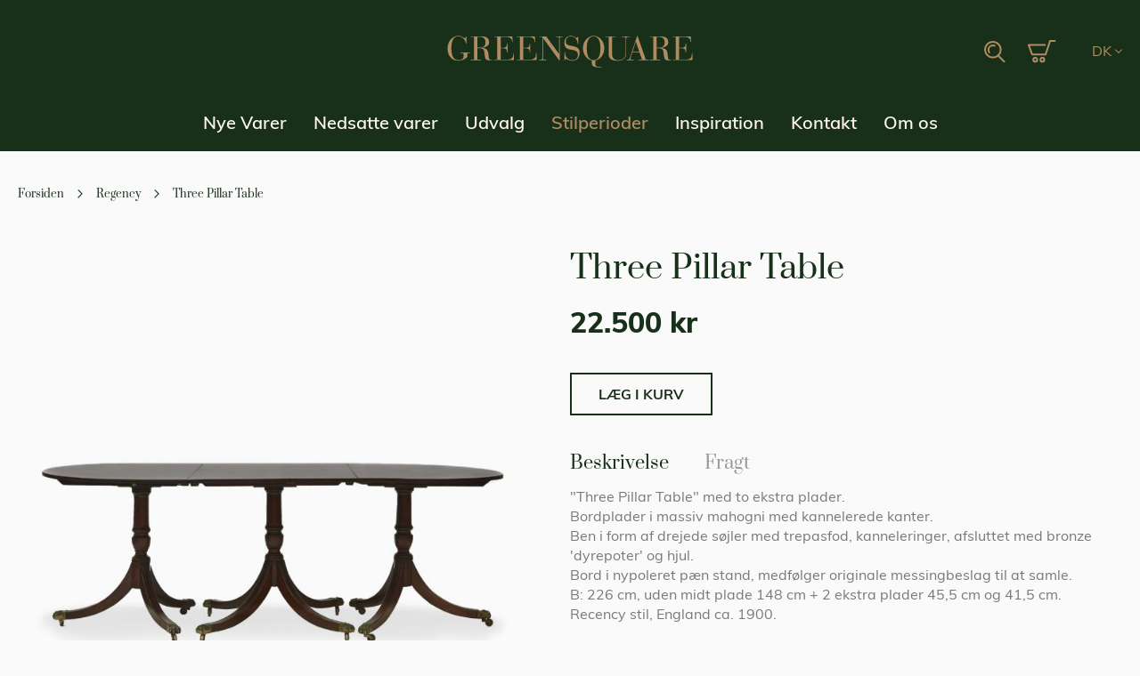

--- FILE ---
content_type: text/html; charset=UTF-8
request_url: https://greensquare.com/dk/mobelhistorie/regency/105116.html
body_size: 18194
content:
<!doctype html>
<html lang="da">
    <head prefix="og: http://ogp.me/ns# fb: http://ogp.me/ns/fb# product: http://ogp.me/ns/product#">
        <script>
    var BASE_URL = 'https\u003A\u002F\u002Fgreensquare.com\u002Fdk\u002F';
    var require = {
        'baseUrl': 'https\u003A\u002F\u002Fgreensquare.com\u002Fstatic\u002Fversion1751356066\u002Ffrontend\u002FGreensquare\u002Fdefault\u002Fda_DK'
    };</script>        <meta charset="utf-8"/>
<meta name="title" content="Three Pillar Table | Green Square"/>
<meta name="description" content="Three Pillar Table &quot;Three Pillar Table&quot; med to ekstra plader.Bordplader i massiv mahogni med kannelerede kanter.Ben i form af drejede søjler med trepasfod, kanneleringer, afsluttet med bronze &#039;dyrepoter&#039; og hjul.Bord i nypoleret pæn stand, medfølger origi"/>
<meta name="keywords" content="Three Pillar Table med tillægsplader"/>
<meta name="robots" content="INDEX,FOLLOW"/>
<meta name="viewport" content="width=device-width, initial-scale=1"/>
<meta name="format-detection" content="telephone=no"/>
<title>Three Pillar Table | Green Square</title>
<link  rel="stylesheet" type="text/css"  media="all" href="https://greensquare.com/static/version1751356066/_cache/merged/8c9d3695fab9ec03b8c3c5e623ce83c6.min.css" />
<link  rel="stylesheet" type="text/css"  media="screen and (min-width: 768px)" href="https://greensquare.com/static/version1751356066/frontend/Greensquare/default/default/css/styles-l.min.css" />
<link  rel="stylesheet" type="text/css"  media="print" href="https://greensquare.com/static/version1751356066/frontend/Greensquare/default/default/css/print.min.css" />
<script  type="text/javascript"  src="https://greensquare.com/static/version1751356066/_cache/merged/576b589feaaa8578c7cedead4e6ce77d.min.js"></script>
<link  rel="icon" type="image/x-icon" href="https://greensquare.com/media/favicon/websites/1/favicon.png" />
<link  rel="shortcut icon" type="image/x-icon" href="https://greensquare.com/media/favicon/websites/1/favicon.png" />
<!-- Google Tag Manager -->
<script>(function(w,d,s,l,i){w[l]=w[l]||[];w[l].push({'gtm.start':
new Date().getTime(),event:'gtm.js'});var f=d.getElementsByTagName(s)[0],
j=d.createElement(s),dl=l!='dataLayer'?'&l='+l:'';j.async=true;j.src=
'https://www.googletagmanager.com/gtm.js?id='+i+dl;f.parentNode.insertBefore(j,f);
})(window,document,'script','dataLayer','GTM-5B6F377');</script>
<!-- End Google Tag Manager -->
<meta name="facebook-domain-verification" content="edg32cmrwekinbgffyo3rxjrxadsuj" /><!-- Start of Sleeknote signup and lead generation tool - www.sleeknote.com -->
<script id='sleeknoteScript' type='text/javascript'>
    (function () {        var sleeknoteScriptTag = document.createElement('script');
        sleeknoteScriptTag.type = 'text/javascript';
        sleeknoteScriptTag.charset = 'utf-8';
        sleeknoteScriptTag.src = ('//sleeknotecustomerscripts.sleeknote.com/5908.js');
        var s = document.getElementById('sleeknoteScript'); 
       s.parentNode.insertBefore(sleeknoteScriptTag, s); 
   })();
   </script>
<!-- End of Sleeknote signup and lead generation tool - www.sleeknote.com -->

<!-- Facebook Pixel Code -->
<script>
!function(f,b,e,v,n,t,s)
{if(f.fbq)return;n=f.fbq=function()

{n.callMethod? n.callMethod.apply(n,arguments):n.queue.push(arguments)}
;
if(!f._fbq)f._fbq=n;n.push=n;n.loaded=!0;n.version='2.0';
n.queue=[];t=b.createElement(e);t.async=!0;
t.src=v;s=b.getElementsByTagName(e)[0];
s.parentNode.insertBefore(t,s)}(window,document,'script',
'https://connect.facebook.net/en_US/fbevents.js');
fbq('init', '815937248771256'); 
fbq('track', 'PageView');
</script>
<noscript>
<img height="1" width="1" 
src="https://www.facebook.com/tr?id=815937248771256&ev=PageView
&noscript=1"/>
</noscript>
<!-- End Facebook Pixel Code -->

<meta name="p:domain_verify" content="5V9azU8V4BlJNNJFLQW8kDcbaASCsnOu"/>
<meta name="google-site-verification" content="hqFxa0ltK7U0T_sM6OHaPyXsSF0Bv5vL4STuV5DHHZU" />            <script>
        require([
            'jquery'
        ], function ($) {

            function trackAddToCart(content_ids, content_name, content_category, value, eventId) {
                fbq('set', 'agent', 'magento2-2.4.2-p2-1.4.4', '815937248771256');
                fbq('track', 'AddToCart', {
                        source: "magento2",
                        version: "2.4.2-p2",
                        pluginVersion: "1.4.4",
                        content_type: "product",
                        currency: "DKK",
                        content_ids: content_ids,
                        content_name: content_name,
                        content_category: content_category,
                        value: value
                    },
                    {
                        eventID: eventId
                    }
                );
            }

            var product_info_url = 'https://greensquare.com/fbe/Pixel/ProductInfoForAddToCart';

            $(document).on('ajax:addToCart', function (event, data) {
                var product_sku = data.sku;
                var form_key = jQuery("[name='form_key']").val();
                $.ajax({
                    url: product_info_url,
                    data: {
                        product_sku: product_sku,
                        form_key: form_key
                    },
                    type: 'post',
                    dataType: 'json',
                    success: function (res) {
                        trackAddToCart(
                            [res.id],
                            res.name,
                            res.content_category,
                            res.value,
                            res.event_id
                        );
                    }
                });
            });
        });
    </script>
    <!-- Facebook Business Extension for Magento 2 -->
<!-- Facebook Pixel Code -->
<script>
!function(f,b,e,v,n,t,s){if(f.fbq)return;n=f.fbq=function(){n.callMethod?
n.callMethod.apply(n,arguments):n.queue.push(arguments)};if(!f._fbq)f._fbq=n;
n.push=n;n.loaded=!0;n.version='2.0';n.queue=[];t=b.createElement(e);t.async=!0;
t.src=v;s=b.getElementsByTagName(e)[0];s.parentNode.insertBefore(t,s)}(window,
document,'script','//connect.facebook.net/en_US/fbevents.js');
    fbq(
  'init',
  '815937248771256',
    {},
  {agent: 'magento2-2.4.2-p2-1.4.4' }
);
fbq('track', 'PageView', {
  source: "magento2",
  version: "2.4.2-p2",
  pluginVersion: "1.4.4"
});
</script>
<noscript>
    <img height="1" width="1" style="display:none"
     src="https://www.facebook.com/tr?id=815937248771256&ev=PageView&noscript=1&a=magento2-2.4.2-p2-1.4.4" />
        </noscript>
<!-- End Facebook Pixel Code -->
<!-- BEGIN GOOGLE ANALYTICS CODE -->
<script type="text/x-magento-init">
{
    "*": {
        "Magento_GoogleAnalytics/js/google-analytics": {
            "isCookieRestrictionModeEnabled": 0,
            "currentWebsite": 1,
            "cookieName": "user_allowed_save_cookie",
            "ordersTrackingData": [],
            "pageTrackingData": {"optPageUrl":"","isAnonymizedIpActive":false,"accountId":"UA-10675957-1"}        }
    }
}
</script>
<!-- END GOOGLE ANALYTICS CODE -->
    <script type="text/x-magento-init">
        {
            "*": {
                "Magento_PageCache/js/form-key-provider": {}
            }
        }
    </script>

<meta property="og:type" content="product" />
<meta property="og:title"
      content="Three&#x20;Pillar&#x20;Table" />
<meta property="og:image"
      content="https://greensquare.com/media/catalog/product/cache/76800e39aeedeb605a14b4069dd435e8/g/s/gskrisnov95405rettet.jpeg" />
<meta property="og:description"
      content="Massiv&#x20;mahogni-bord&#x20;med&#x20;to&#x20;ekstra&#x20;till&#xE6;gsplader.&#x20;Regency&#x20;stil.England&#x20;1860-1880." />
<meta property="og:url" content="https://greensquare.com/dk/mobelhistorie/regency/105116.html" />
    <meta property="product:price:amount" content="22500"/>
    <meta property="product:price:currency"
      content="DKK"/>

<style>
    .ammenu-nav-sections.-hamburger,
    .ammenu-menu-wrapper.-desktop,
    .ammenu-menu-wrapper.-hamburger-top,
    .ammenu-nav-sections .ammenu-title,
    .ammenu-main-container .ambrands-popup-filter {
        background: #183019 !important;
    }

    .ammenu-nav-sections .ammenu-title.active {
        background: #183019 !important;
    }

    .ammenu-menu-wrapper.-desktop .ammenu-submenu-container .ammenu-link,
    .ammenu-menu-wrapper.-desktop .ammenu-submenu-container,
    .ammenu-menu-wrapper.-desktop .ammenu-product-list .product-item-info *:not(.-nocolor):not(.swatch-option),
    .ammenu-menu-wrapper.-hamburger-top .ammenu-submenu-container,
    .ammenu-nav-sections.-hamburger .switcher,
    .ammenu-nav-sections.-hamburger .ammenu-submenu-container,
    .ammenu-menu-wrapper.-mobile .ammenu-link,
    .ammenu-nav-sections .ammenu-tabs-container > .ammenu-content {
        color: #FFF7EF !important;
    }

    .ammenu-main-container:not(.swatch-option, .ammenu-menu-header) {
        color: #FFF7EF !important;
    }

    .ammenu-nav-sections.-accordion .ammenu-icon:focus:before,
    .ammenu-nav-sections.-accordion .ammenu-icon:focus:after,
    .ammenu-menu-wrapper.-mobile .ammenu-icon:focus:before,
    .ammenu-menu-wrapper.-mobile .ammenu-icom:focus:after {
        background-color: #B18C63 !important;
    }

    .nav-sections:not(.-drill) .ammenu-submenu[aria-selected="true"] ~ .ammenu-toggle .ammenu-icon:after,
    .nav-sections:not(.-drill) .ammenu-submenu[aria-selected="true"] ~ .ammenu-toggle .ammenu-icon:before {
        background-color: #B18C63 !important;
    }

    .nav-sections:not(.-drill) .ammenu-submenu[aria-selected='true'] ~ .ammenu-link {
        color: #B18C63 !important;
    }

    .nav-sections:not(.-drill) .ammenu-submenu[aria-selected='true'] ~ .ammenu-link > .ammenu-icon-block:not(.-empty) {
        background: #B18C63 !important;
    }

    .ammenu-items .current,
    .ammenu-nav-sections .ammenu-items .ammenu-link.current,
    .ammenu-menu-wrapper .ammenu-items .ammenu-item.current:not(:hover):not(.-active) > .ammenu-link:not(:hover),
    .ammenu-items .current > .ammenu-wrapper {
        color: #B18C63 !important;
    }

    /* Dynamic Items Icons */
    body:not(.-ie) .ammenu-icon-block:not(.-empty) {
        background: #FFF7EF !important;
    }

    body:not(.-ie) .ammenu-item.-main > .ammenu-icon-block:not(.-empty),
    body:not(.-ie) .ammenu-link.-main > .ammenu-icon-block:not(.-empty) {
        background: #FFF7EF !important;
    }

    body:not(.-ie) .ammenu-menu-wrapper .ammenu-item.-active > .ammenu-link > .ammenu-icon-block:not(.-empty) {
        background: #B18C63 !important;
    }

    body:not(.-ie) .ammenu-menu-wrapper .current:not(.-active):not(:hover) > .ammenu-link:not(:hover):not(.-hovered) > .ammenu-icon-block:not(.-empty),
    body:not(.-ie) .ammenu-menu-wrapper .ammenu-link.current:not(:hover):not(.-hovered):not(.-active) > .ammenu-icon-block:not(.-empty) {
        background: #B18C63 !important;
    }

    /* END Dynamic Items Icons */

    .ammenu-menu-wrapper.-desktop .ammenu-submenu-container,
    .ammenu-menu-wrapper.-desktop .ammenu-link:not(.-level1) + .ammenu-item.-child,
    .ammenu-menu-wrapper.-hamburger-top .ammenu-submenu-container,
    .ammenu-nav-sections .ammenu-content,
    .ammenu-menu-wrapper.-mobile .ammenu-submenu,
    .ammenu-menu-wrapper.-mobile .ammenu-link.-main,
    .ammenu-main-container .brand-images .brands-letter .letter .title,
    .ammenu-nav-sections:not(.-hamburger) .ammenu-item.-drill-opened {
        background-color: #183019 !important;
    }

    .ammenu-nav-sections.-hamburger:not(.-drill) .ammenu-submenu-container {
        background: #183019 !important;
    }

    .-drill-opened .ammenu-toggle .ammenu-icon:not(.-small),
    .-drill-opened .ammenu-toggle .ammenu-icon:before,
    .-drill-opened .ammenu-toggle .ammenu-icon:after,
    .-drill-opened > .ammenu-arrow {
        background: #FFF7EF !important;
    }

    .ammenu-nav-sections .ammenu-link.-main,
    .ammenu-nav-sections .ammenu-menu-header,
    .ammenu-menu-wrapper.-desktop .ammenu-item.-main:not(.current):not(:hover) > .ammenu-link,
    .ammenu-menu-wrapper.-hamburger-top .ammenu-item.-main > .ammenu-link,
    .ammenu-nav-sections .ammenu-title > .ammenu-link,
    .ammenu-nav-sections .header.links li > a {
        color: #FFF7EF !important;
    }

    .ammenu-menu-wrapper .ammenu-icon:after,
    .ammenu-menu-wrapper .ammenu-icon:before,
    .ammenu-menu-wrapper .ammenu-submenu.-collapsed + .ammenu-toggle .ammenu-icon:before {
        background: #FFF7EF !important;
    }

    .ammenu-menu-wrapper .ammenu-arrow:before,
    .ammenu-menu-wrapper .ammenu-arrow:after {
        background: #FFF7EF !important;
    }

    .ammenu-submenu-container .ammenu-link {
        color: #FFF7EF !important;
    }

        
    .ammenu-main-container .ambrands-list-popup {
     background: #304531 !important;
    }

    .ammenu-main-container .ambrands-popup-filter .ambrands-letter.-disabled {
     background: #465947 !important;
    }

    .ammenu-menu-wrapper .ammenu-items-list > .ammenu-item.-active > .ammenu-link,
    .ammenu-menu-wrapper .ammenu-items > .ammenu-item.-active > .ammenu-link {
        color: #B18C63 !important;
    }

    .ammenu-menu-welcome,
    .ammenu-menu-wrapper.-desktop .ammenu-categories-container .ammenu-arrow,
    .ammenu-menu-wrapper.-desktop .ammenu-categories-container .ammenu-arrow:before,
    .ammenu-menu-wrapper.-desktop .ammenu-categories-container .ammenu-arrow:after {
        background: #B18C63 !important;
        border-color: #B18C63 !important;
    }

    .ammenu-menu-toggle .ammenu-icon {
        border-color: #757575 !important;
    }

    .ammenu-menu-close-btn {
        color: #757575 !important;
    }

    .ammenu-nav-sections.-hamburger .ammenu-menu-welcome .message {
        color: #183019 !important;
    }

    .ammenu-submenu-block.-left > .ammenu-items-list + .ammenu-submenu-sidebar > .ammenu-submenu-block:not(.-empty):before,
    .ammenu-submenu-block.-top .ammenu-submenu-block.-top > .ammenu-items-list:before {
        border-color: #183019 !important;
    }

    body.-ie .ammenu-submenu-block.-left > .ammenu-items-list + .ammenu-submenu-sidebar > .ammenu-submenu-block:before,
    body.-ie .ammenu-submenu-block.-top .ammenu-submenu-block.-top > .ammenu-items-list:before {
        border-color: #FFF7EF !important;
    }

    @media (min-width: 1024px) {
        /* Dynamic Items Icons */
        body:not(.-ie) .ammenu-link:hover > .ammenu-icon-block:not(.-empty),
        body:not(.-ie) .ammenu-item:hover > .ammenu-link.ammenu-icon-block:not(.-empty),
        body:not(.-ie) .ammenu-link.-hovered > .ammenu-icon-block:not(.-empty),
        body:not(.-ie) .ammenu-menu-wrapper .ammenu-items > .ammenu-item:hover > .ammenu-link > .ammenu-icon-block:not(.-empty),
        body:not(.-ie) .ammenu-menu-wrapper .ammenu-item:hover > .ammenu-link > .ammenu-icon-block:not(.-empty) {
            background: #B18C63 !important;
        }

        /* END Dynamic Items Icons */
        .ammenu-menu-wrapper.-desktop.ammenu-item.-main:hover {
            background-color: #183019 !important;
        }

        .ammenu-menu-wrapper.-desktop .ammenu-link:hover {
            color: #B18C63 !important;
        }

        .ammenu-menu-wrapper.-hamburger .ammenu-wrapper a:hover {
            border-color: #B18C63 !important;
        }

        .ammenu-menu-wrapper.-desktop .ammenu-main-container .ammenu-link.-level1:hover:before {
            background: #B18C63 !important;
            border-color: #B18C63 !important;
        }

        .ammenu-menu-wrapper .ammenu-items-list > .ammenu-item:hover > .ammenu-link,
        .ammenu-menu-wrapper .ammenu-items > .ammenu-item:hover > .ammenu-link,
        .ammenu-menu-wrapper.-desktop .ammenu-link:hover > .ammenu-wrapper,
        .ammenu-menu-wrapper.-desktop .ammenu-link.-hovered > .ammenu-wrapper,
        .ammenu-menu-wrapper.-mobile .ammenu-link.-level2:hover,
        .ammenu-menu-wrapper.-hamburger-top .ammenu-item:hover .ammenu-link,
        .ammenu-nav-sections.-accordion .ammenu-item:hover > .ammenu-link,
        .ammenu-nav-sections.-hamburger .ammenu-link:hover .ammenu-wrapper {
            color: #B18C63 !important;
        }
    }

            .header.content [class*='nav-toggle'],
        .header.content [class*='toggle-nav'] {
            display: none !important;
        }
    </style>
    </head>
    <body data-container="body"
          data-mage-init='{"loaderAjax": {}, "loader": { "icon": "https://greensquare.com/static/version1751356066/base/Magento/base/default/images/loader-2.gif"}}'
        id="html-body" itemtype="http://schema.org/Product" itemscope="itemscope" class="catalog-product-view product-105116 categorypath-mobelhistorie-regency category-regency page-layout-1column">
        

<div id="cookie-status">
    The store will not work correctly in the case when cookies are disabled.</div>
<script type="text&#x2F;javascript">document.querySelector("#cookie-status").style.display = "none";</script>
<script type="text/x-magento-init">
    {
        "*": {
            "cookieStatus": {}
        }
    }
</script>

<script type="text/x-magento-init">
    {
        "*": {
            "mage/cookies": {
                "expires": null,
                "path": "\u002F",
                "domain": ".greensquare.com",
                "secure": false,
                "lifetime": "3600"
            }
        }
    }
</script>
    <noscript>
        <div class="message global noscript">
            <div class="content">
                <p>
                    <strong>JavaScript seems to be disabled in your browser.</strong>
                    <span>
                        For the best experience on our site, be sure to turn on Javascript in your browser.                    </span>
                </p>
            </div>
        </div>
    </noscript>

<script>
    window.cookiesConfig = window.cookiesConfig || {};
    window.cookiesConfig.secure = true;
</script><script>    require.config({
        map: {
            '*': {
                wysiwygAdapter: 'mage/adminhtml/wysiwyg/tiny_mce/tinymce4Adapter'
            }
        }
    });</script>
<div class="page-wrapper"><header class="page-header"><div class="header content"><span data-ammenu-js="menu-toggle"
      class="ammenu-menu-toggle"
>
    <span class="ammenu-icon"></span>
    <span class="ammenu-icon"></span>
    <span class="ammenu-icon"></span>
</span>
<span data-action="toggle-nav" class="action nav-toggle"><span>Toggle Nav</span></span>
<a
    class="logo"
    href="https://greensquare.com/dk/"
    title="Green&#x20;Square&#x20;Copenhagen"
    aria-label="store logo">
    <img src="https://greensquare.com/static/version1751356066/frontend/Greensquare/default/default/images/GS_logo.svg"
         title="Green&#x20;Square&#x20;Copenhagen"
         alt="Green&#x20;Square&#x20;Copenhagen"
            width="170"            height="36"    />
</a>

<div class="header-actions"><div class="block block-search">
    <div class="block block-content">
        <form class="form minisearch" id="search_mini_form"
              action="https://greensquare.com/dk/catalogsearch/result/" method="get">
            <div class="field search">
                <label class="label" for="search" data-role="minisearch-label">
                    <span>Search</span>
                </label>
                <div class="control">
                    <input id="search"
                                                            data-mage-init='{"quickSearch":{
                                    "formSelector":"#search_mini_form",
                                    "destinationSelector":"#search_autocomplete"}
                               }'
                                                       type="text"
                           name="q"
                           value=""
                           placeholder="S&#xF8;g..."
                           class="input-text"
                           maxlength="128"
                           role="combobox"
                           aria-haspopup="false"
                           aria-autocomplete="both"
                           autocomplete="off"
                           aria-expanded="false"/>
                    <div id="search_autocomplete" class="search-autocomplete"></div>
                </div>
            </div>
            <div class="actions">
                <button type="submit"
                    title="Search"
                    class="action search"
                    aria-label="Search"
                >
                    <span>Search</span>
                </button>
            </div>
        </form>
    </div>
</div>

<div data-block="minicart" class="minicart-wrapper">
    <a class="action showcart" href="https://greensquare.com/dk/checkout/cart/"
       data-bind="scope: 'minicart_content'">
        <span class="text">Min indkøbskurv</span>
        <span class="counter qty empty"
              data-bind="css: { empty: !!getCartParam('summary_count') == false && !isLoading() },
               blockLoader: isLoading">
            <span class="counter-number"><!-- ko text: getCartParam('summary_count') --><!-- /ko --></span>
            <span class="counter-label">
            <!-- ko if: getCartParam('summary_count') -->
                <!-- ko text: getCartParam('summary_count') --><!-- /ko -->
                <!-- ko i18n: 'items' --><!-- /ko -->
            <!-- /ko -->
            </span>
        </span>
    </a>
            <div class="block block-minicart"
             data-role="dropdownDialog"
             data-mage-init='{"dropdownDialog":{
                "appendTo":"[data-block=minicart]",
                "triggerTarget":".showcart",
                "timeout": "2000",
                "closeOnMouseLeave": false,
                "closeOnEscape": true,
                "triggerClass":"active",
                "parentClass":"active",
                "buttons":[]}}'>
            <div id="minicart-content-wrapper" data-bind="scope: 'minicart_content'">
                <!-- ko template: getTemplate() --><!-- /ko -->
            </div>
                    </div>
        <script>window.checkout = {"shoppingCartUrl":"https:\/\/greensquare.com\/dk\/checkout\/cart\/","checkoutUrl":"https:\/\/greensquare.com\/dk\/checkout\/","updateItemQtyUrl":"https:\/\/greensquare.com\/dk\/checkout\/sidebar\/updateItemQty\/","removeItemUrl":"https:\/\/greensquare.com\/dk\/checkout\/sidebar\/removeItem\/","imageTemplate":"Magento_Catalog\/product\/image_with_borders","baseUrl":"https:\/\/greensquare.com\/dk\/","minicartMaxItemsVisible":5,"websiteId":"1","maxItemsToDisplay":10,"storeId":"1","storeGroupId":"1","customerLoginUrl":"https:\/\/greensquare.com\/dk\/customer\/account\/login\/referer\/aHR0cHM6Ly9ncmVlbnNxdWFyZS5jb20vZGsvbW9iZWxoaXN0b3JpZS9yZWdlbmN5LzEwNTExNi5odG1s\/","isRedirectRequired":false,"autocomplete":"off","captcha":{"user_login":{"isCaseSensitive":false,"imageHeight":50,"imageSrc":"","refreshUrl":"https:\/\/greensquare.com\/dk\/captcha\/refresh\/","isRequired":false,"timestamp":1769026530}}}</script>    <script type="text/x-magento-init">
    {
        "[data-block='minicart']": {
            "Magento_Ui/js/core/app": {"components":{"minicart_content":{"children":{"subtotal.container":{"children":{"subtotal":{"children":{"subtotal.totals":{"config":{"display_cart_subtotal_incl_tax":0,"display_cart_subtotal_excl_tax":1,"template":"Magento_Tax\/checkout\/minicart\/subtotal\/totals"},"children":{"subtotal.totals.msrp":{"component":"Magento_Msrp\/js\/view\/checkout\/minicart\/subtotal\/totals","config":{"displayArea":"minicart-subtotal-hidden","template":"Magento_Msrp\/checkout\/minicart\/subtotal\/totals"}}},"component":"Magento_Tax\/js\/view\/checkout\/minicart\/subtotal\/totals"}},"component":"uiComponent","config":{"template":"Magento_Checkout\/minicart\/subtotal"}}},"component":"uiComponent","config":{"displayArea":"subtotalContainer"}},"item.renderer":{"component":"Magento_Checkout\/js\/view\/cart-item-renderer","config":{"displayArea":"defaultRenderer","template":"Magento_Checkout\/minicart\/item\/default"},"children":{"item.image":{"component":"Magento_Catalog\/js\/view\/image","config":{"template":"Magento_Catalog\/product\/image","displayArea":"itemImage"}},"checkout.cart.item.price.sidebar":{"component":"uiComponent","config":{"template":"Magento_Checkout\/minicart\/item\/price","displayArea":"priceSidebar"}}}},"extra_info":{"component":"uiComponent","config":{"displayArea":"extraInfo"}},"promotion":{"component":"uiComponent","config":{"displayArea":"promotion"}}},"config":{"itemRenderer":{"default":"defaultRenderer","simple":"defaultRenderer","virtual":"defaultRenderer"},"template":"Magento_Checkout\/minicart\/content"},"component":"Magento_Checkout\/js\/view\/minicart"}},"types":[]}        },
        "*": {
            "Magento_Ui/js/block-loader": "https\u003A\u002F\u002Fgreensquare.com\u002Fstatic\u002Fversion1751356066\u002Fbase\u002FMagento\u002Fbase\u002Fdefault\u002Fimages\u002Floader\u002D1.gif"
        }
    }
    </script>
</div>
        <div class="switcher language switcher-language" data-ui-id="language-switcher" id="switcher-language">
        <div class="actions dropdown options switcher-options">
            <div class="action toggle switcher-trigger"
                 id="switcher-language-trigger"
                 data-mage-init='{"dropdown":{}}'
                 data-toggle="dropdown"
                 data-trigger-keypress-button="true">
                <span class="view-dk">
                    dk                </span>
            </div>
            <ul class="dropdown switcher-dropdown"
                data-target="dropdown">
                                                                                                <li class="view-en switcher-option">
                            <a href="https://greensquare.com/en/mobelhistorie/regency/105116.html" >
                                en                            </a>
                        </li>
                                                </ul>
        </div>
    </div>
</div></div></header>    <div class="ammenu-nav-sections nav-sections"
         data-mage-init='{"amastyMenuOpenType":{
            "openType": "drill",
            "hamburgerStatus": "0"
            }}'
         data-ammenu-js='nav-sections'>
                <div class="ammenu-tabs-container"
             data-ammenu-js="tabs-container"
             data-mage-init='{&quot;tabs&quot;:{&quot;openedState&quot;:&quot;active&quot;}}'>
                                                                <div class="ammenu-title" data-role="collapsible">
                        <a class="ammenu-link"
                           title="Menu"
                           data-toggle="switch"
                           href="#store.menu">
                            Menu                        </a>
                    </div>
                    <div class="ammenu-content" id="store.menu" data-role="content">
                        


<section class="ammenu-menu-wrapper -desktop -icons-desktop"
         data-ammenu-js="desktop-menu"
         data-mage-init='{
                "amastyMegaMenu":{
                    "stickyStatus": 1,
                    "desktopStatus": 1
                }
            }'>
    <nav class="ammenu-main-container" data-action="navigation">
        <ul class="ammenu-items">
                            <li class="ammenu-item category-item -main -full                                        nav-1">
                    <a class="ammenu-link -main -parent"
                       href="https://greensquare.com/dk/nye-varer"
                       title="Nye Varer">
                                                Nye Varer                                            </a>
                    

                </li>
                            <li class="ammenu-item category-item -main -full                                        nav-2">
                    <a class="ammenu-link -main -parent"
                       href="https://greensquare.com/dk/nedsatte-vare"
                       title="Nedsatte varer">
                                                Nedsatte varer                                            </a>
                    

                </li>
                            <li class="ammenu-item category-item -main -full                                        nav-3">
                    <a class="ammenu-link -main -parent"
                       href="https://greensquare.com/dk/udvalg"
                       title="Udvalg">
                                                Udvalg                                            </a>
                    
    <section class="ammenu-submenu-container ammenu-submenu -full"
        >
        <div class="ammenu-categories-container ammenu-categories">
<ul class="ammenu-item -child &#x20;-col-4" >
                    
        
        
        <li class="ammenu-wrapper category-item"
            >
                        <a href="https://greensquare.com/dk/udvalg/stole"
               title="Stole"
               class="ammenu-link -level1 ">

                
                <span class="ammenu-wrapper">
                    Stole                </span>
            </a>

                    </li>
                            
        
        
        <li class="ammenu-wrapper category-item"
            >
                        <a href="https://greensquare.com/dk/udvalg/borde"
               title="Borde"
               class="ammenu-link -level1 ">

                
                <span class="ammenu-wrapper">
                    Borde                </span>
            </a>

                    </li>
                            
        
        
        <li class="ammenu-wrapper category-item"
            >
                        <a href="https://greensquare.com/dk/udvalg/opbevaring"
               title="Opbevaring"
               class="ammenu-link -level1 ">

                
                <span class="ammenu-wrapper">
                    Opbevaring                </span>
            </a>

                    </li>
                            
                    </ul>
            <ul class="ammenu-item -child &#x20;-col-4"
                >
        
        
        <li class="ammenu-wrapper category-item"
            >
                        <a href="https://greensquare.com/dk/udvalg/sofaer-daybeds-mv"
               title="Sofaer,&#x20;b&#xE6;nke&#x20;og&#x20;daybeds"
               class="ammenu-link -level1 ">

                
                <span class="ammenu-wrapper">
                    Sofaer, bænke og daybeds                </span>
            </a>

                    </li>
                            
        
        
        <li class="ammenu-wrapper category-item"
            >
                        <a href="https://greensquare.com/dk/udvalg/belysning"
               title="Belysning"
               class="ammenu-link -level1 ">

                
                <span class="ammenu-wrapper">
                    Belysning                </span>
            </a>

                    </li>
                            
        
        
        <li class="ammenu-wrapper category-item"
            >
                        <a href="https://greensquare.com/dk/udvalg/kunst"
               title="Kunst"
               class="ammenu-link -level1 ">

                
                <span class="ammenu-wrapper">
                    Kunst                </span>
            </a>

                    </li>
                            
                    </ul>
            <ul class="ammenu-item -child &#x20;-col-4"
                >
        
        
        <li class="ammenu-wrapper category-item"
            >
                        <a href="https://greensquare.com/dk/udvalg/skulpturer-figurer-og-statuetter"
               title="Skulpturer&#x20;&amp;&#x20;Buddhaer"
               class="ammenu-link -level1 ">

                
                <span class="ammenu-wrapper">
                    Skulpturer &amp; Buddhaer                </span>
            </a>

                    </li>
                            
        
        
        <li class="ammenu-wrapper category-item"
            >
                        <a href="https://greensquare.com/dk/udvalg/keramik-porcelaen-og-glas"
               title="Keramik,&#x20;porcel&#xE6;n&#x20;&amp;&#x20;glas"
               class="ammenu-link -level1 ">

                
                <span class="ammenu-wrapper">
                    Keramik, porcelæn &amp; glas                </span>
            </a>

                    </li>
                            
        
        
        <li class="ammenu-wrapper category-item"
            >
                        <a href="https://greensquare.com/dk/udvalg/andet-spaendende"
               title="Andet&#x20;sp&#xE6;ndende"
               class="ammenu-link -level1 ">

                
                <span class="ammenu-wrapper">
                    Andet spændende                </span>
            </a>

                    </li>
                            
                    </ul>
            <ul class="ammenu-item -child &#x20;-col-4"
                >
        
        
        <li class="ammenu-wrapper category-item"
            >
                        <a href="https://greensquare.com/dk/udvalg/maritimt"
               title="Maritimt"
               class="ammenu-link -level1 ">

                
                <span class="ammenu-wrapper">
                    Maritimt                </span>
            </a>

                    </li>
                            
        
        
        <li class="ammenu-wrapper category-item"
            >
                        <a href="https://greensquare.com/dk/udvalg/spejle-ure"
               title="Spejle&#x20;&amp;&#x20;Ure"
               class="ammenu-link -level1 ">

                
                <span class="ammenu-wrapper">
                    Spejle &amp; Ure                </span>
            </a>

                    </li>
            </ul>
</div>    </section>

                </li>
                            <li class="ammenu-item category-item -main -full                    current                    nav-4">
                    <a class="ammenu-link -main -parent"
                       href="https://greensquare.com/dk/stilperioder"
                       title="Stilperioder">
                                                Stilperioder                                            </a>
                    
    <section class="ammenu-submenu-container ammenu-submenu -full"
        >
        <div class="ammenu-categories-container ammenu-categories">
<ul class="ammenu-item -child &#x20;-col-4" >
                    
        
        
        <li class="ammenu-wrapper category-item"
            >
                        <a href="https://greensquare.com/dk/mobelhistorie/ming-qing"
               title="Ming&#x20;&amp;&#x20;Qing-dynastiet"
               class="ammenu-link -level1 ">

                
                <span class="ammenu-wrapper">
                    Ming &amp; Qing-dynastiet                </span>
            </a>

                    </li>
                            
        
        
        <li class="ammenu-wrapper category-item"
            >
                        <a href="https://greensquare.com/dk/mobelhistorie/barok"
               title="Barok"
               class="ammenu-link -level1 ">

                
                <span class="ammenu-wrapper">
                    Barok                </span>
            </a>

                    </li>
                            
        
        
        <li class="ammenu-wrapper category-item"
            >
                        <a href="https://greensquare.com/dk/mobelhistorie/rokoko"
               title="Rokoko"
               class="ammenu-link -level1 ">

                
                <span class="ammenu-wrapper">
                    Rokoko                </span>
            </a>

                    </li>
                            
                    </ul>
            <ul class="ammenu-item -child &#x20;-col-4"
                >
        
        
        <li class="ammenu-wrapper category-item"
            >
                        <a href="https://greensquare.com/dk/mobelhistorie/louis-seize"
               title="Louis&#x20;Seize"
               class="ammenu-link -level1 ">

                
                <span class="ammenu-wrapper">
                    Louis Seize                </span>
            </a>

                    </li>
                            
        
        
        <li class="ammenu-wrapper category-item"
            >
                        <a href="https://greensquare.com/dk/mobelhistorie/gustaviansk-louis-xvi"
               title="Gustaviansk"
               class="ammenu-link -level1 ">

                
                <span class="ammenu-wrapper">
                    Gustaviansk                </span>
            </a>

                    </li>
                            
        
        
        <li class="ammenu-wrapper category-item"
            >
                        <a href="https://greensquare.com/dk/mobelhistorie/empire"
               title="Empire"
               class="ammenu-link -level1 ">

                
                <span class="ammenu-wrapper">
                    Empire                </span>
            </a>

                    </li>
                            
                    </ul>
            <ul class="ammenu-item -child &#x20;-col-4"
                >
        
        
        <li class="ammenu-wrapper category-item"
            >
                        <a href="https://greensquare.com/dk/mobelhistorie/biedermeier"
               title="Biedermeier"
               class="ammenu-link -level1 ">

                
                <span class="ammenu-wrapper">
                    Biedermeier                </span>
            </a>

                    </li>
                            
        
        
        <li class="ammenu-wrapper category-item"
            >
                        <a href="https://greensquare.com/dk/mobelhistorie/regency"
               title="Regency"
               class="ammenu-link -level1 current">

                
                <span class="ammenu-wrapper">
                    Regency                </span>
            </a>

                    </li>
                            
                    </ul>
            <ul class="ammenu-item -child &#x20;-col-4"
                >
        
        
        <li class="ammenu-wrapper category-item"
            >
                        <a href="https://greensquare.com/dk/stilperioder/art-deco-nouveau"
               title="Art&#x20;deco&#x20;&amp;&#x20;Art&#x20;Nouveau"
               class="ammenu-link -level1 ">

                
                <span class="ammenu-wrapper">
                    Art deco &amp; Art Nouveau                </span>
            </a>

                    </li>
                            
        
        
        <li class="ammenu-wrapper category-item"
            >
                        <a href="https://greensquare.com/dk/mobelhistorie/klassisk-design"
               title="Klassisk&#x20;og&#x20;moderne&#x20;design"
               class="ammenu-link -level1 ">

                
                <span class="ammenu-wrapper">
                    Klassisk og moderne design                </span>
            </a>

                    </li>
            </ul>
</div>    </section>

                </li>
                            <li class="ammenu-item category-item -main -full                                        nav-6">
                    <a class="ammenu-link -main -parent"
                       href="https://greensquare.com/dk/inspiration"
                       title="Inspiration">
                                                Inspiration                                            </a>
                    

                </li>
                            <li class="ammenu-item category-item -main -auto                                        nav-7">
                    <a class="ammenu-link -main -parent"
                       href="https://greensquare.com/dk/contact"
                       title="Kontakt">
                                                Kontakt                                            </a>
                    

                </li>
                            <li class="ammenu-item category-item -main -full                                        nav-9">
                    <a class="ammenu-link -main -parent"
                       href="https://greensquare.com/dk/om-os"
                       title="Om os">
                                                Om os                                            </a>
                    

                </li>
                    </ul>
    </nav>
</section>

<section class="ammenu-menu-wrapper -mobile -icons-desktop"
         data-ammenu-js="mobile-menu">
    <nav class="ammenu-main-container" data-ammenu-js="tab-content">
        <ul class="ammenu-items" data-ammenu-js="menu-items">
                            <li class="ammenu-item category-item -main nav-1" data-ammenu-js="item">
                    <a href="https://greensquare.com/dk/nye-varer"
                       class="ammenu-link -main                        ">
                                                <span class="ammenu-wrapper">
                            Nye Varer                        </span>
                    </a>
                                    </li>
                            <li class="ammenu-item category-item -main nav-2" data-ammenu-js="item">
                    <a href="https://greensquare.com/dk/nedsatte-vare"
                       class="ammenu-link -main                        ">
                                                <span class="ammenu-wrapper">
                            Nedsatte varer                        </span>
                    </a>
                                    </li>
                            <li class="ammenu-item category-item -main nav-3" data-ammenu-js="item">
                    <a href="https://greensquare.com/dk/udvalg"
                       class="ammenu-link -main -parent                        ">
                                                <span class="ammenu-wrapper">
                            Udvalg                        </span>
                    </a>
                                            <div class="ammenu-submenu-container ammenu-submenu" data-ammenu-js="collapse-content">
                            <div class="ammenu-categories-container ammenu-categories">
<ul class="ammenu-item -child &#x20;-col-4" >
                    
        
        
        <li class="ammenu-wrapper category-item"
            >
                        <a href="https://greensquare.com/dk/udvalg/stole"
               title="Stole"
               class="ammenu-link -level1 ">

                
                <span class="ammenu-wrapper">
                    Stole                </span>
            </a>

                    </li>
                            
        
        
        <li class="ammenu-wrapper category-item"
            >
                        <a href="https://greensquare.com/dk/udvalg/borde"
               title="Borde"
               class="ammenu-link -level1 ">

                
                <span class="ammenu-wrapper">
                    Borde                </span>
            </a>

                    </li>
                            
        
        
        <li class="ammenu-wrapper category-item"
            >
                        <a href="https://greensquare.com/dk/udvalg/opbevaring"
               title="Opbevaring"
               class="ammenu-link -level1 ">

                
                <span class="ammenu-wrapper">
                    Opbevaring                </span>
            </a>

                    </li>
                            
                    </ul>
            <ul class="ammenu-item -child &#x20;-col-4"
                >
        
        
        <li class="ammenu-wrapper category-item"
            >
                        <a href="https://greensquare.com/dk/udvalg/sofaer-daybeds-mv"
               title="Sofaer,&#x20;b&#xE6;nke&#x20;og&#x20;daybeds"
               class="ammenu-link -level1 ">

                
                <span class="ammenu-wrapper">
                    Sofaer, bænke og daybeds                </span>
            </a>

                    </li>
                            
        
        
        <li class="ammenu-wrapper category-item"
            >
                        <a href="https://greensquare.com/dk/udvalg/belysning"
               title="Belysning"
               class="ammenu-link -level1 ">

                
                <span class="ammenu-wrapper">
                    Belysning                </span>
            </a>

                    </li>
                            
        
        
        <li class="ammenu-wrapper category-item"
            >
                        <a href="https://greensquare.com/dk/udvalg/kunst"
               title="Kunst"
               class="ammenu-link -level1 ">

                
                <span class="ammenu-wrapper">
                    Kunst                </span>
            </a>

                    </li>
                            
                    </ul>
            <ul class="ammenu-item -child &#x20;-col-4"
                >
        
        
        <li class="ammenu-wrapper category-item"
            >
                        <a href="https://greensquare.com/dk/udvalg/skulpturer-figurer-og-statuetter"
               title="Skulpturer&#x20;&amp;&#x20;Buddhaer"
               class="ammenu-link -level1 ">

                
                <span class="ammenu-wrapper">
                    Skulpturer &amp; Buddhaer                </span>
            </a>

                    </li>
                            
        
        
        <li class="ammenu-wrapper category-item"
            >
                        <a href="https://greensquare.com/dk/udvalg/keramik-porcelaen-og-glas"
               title="Keramik,&#x20;porcel&#xE6;n&#x20;&amp;&#x20;glas"
               class="ammenu-link -level1 ">

                
                <span class="ammenu-wrapper">
                    Keramik, porcelæn &amp; glas                </span>
            </a>

                    </li>
                            
        
        
        <li class="ammenu-wrapper category-item"
            >
                        <a href="https://greensquare.com/dk/udvalg/andet-spaendende"
               title="Andet&#x20;sp&#xE6;ndende"
               class="ammenu-link -level1 ">

                
                <span class="ammenu-wrapper">
                    Andet spændende                </span>
            </a>

                    </li>
                            
                    </ul>
            <ul class="ammenu-item -child &#x20;-col-4"
                >
        
        
        <li class="ammenu-wrapper category-item"
            >
                        <a href="https://greensquare.com/dk/udvalg/maritimt"
               title="Maritimt"
               class="ammenu-link -level1 ">

                
                <span class="ammenu-wrapper">
                    Maritimt                </span>
            </a>

                    </li>
                            
        
        
        <li class="ammenu-wrapper category-item"
            >
                        <a href="https://greensquare.com/dk/udvalg/spejle-ure"
               title="Spejle&#x20;&amp;&#x20;Ure"
               class="ammenu-link -level1 ">

                
                <span class="ammenu-wrapper">
                    Spejle &amp; Ure                </span>
            </a>

                    </li>
            </ul>
</div>                        </div>
                        <div class="ammenu-toggle" data-ammenu-js="collapse-trigger">
                            <span class="ammenu-icon" data-ammenu-js="collapse-indicator"></span>
                        </div>
                                    </li>
                            <li class="ammenu-item category-item -main nav-4" data-ammenu-js="item">
                    <a href="https://greensquare.com/dk/stilperioder"
                       class="ammenu-link -main -parent                        current">
                                                <span class="ammenu-wrapper">
                            Stilperioder                        </span>
                    </a>
                                            <div class="ammenu-submenu-container ammenu-submenu" data-ammenu-js="collapse-content">
                            <div class="ammenu-categories-container ammenu-categories">
<ul class="ammenu-item -child &#x20;-col-4" >
                    
        
        
        <li class="ammenu-wrapper category-item"
            >
                        <a href="https://greensquare.com/dk/mobelhistorie/ming-qing"
               title="Ming&#x20;&amp;&#x20;Qing-dynastiet"
               class="ammenu-link -level1 ">

                
                <span class="ammenu-wrapper">
                    Ming &amp; Qing-dynastiet                </span>
            </a>

                    </li>
                            
        
        
        <li class="ammenu-wrapper category-item"
            >
                        <a href="https://greensquare.com/dk/mobelhistorie/barok"
               title="Barok"
               class="ammenu-link -level1 ">

                
                <span class="ammenu-wrapper">
                    Barok                </span>
            </a>

                    </li>
                            
        
        
        <li class="ammenu-wrapper category-item"
            >
                        <a href="https://greensquare.com/dk/mobelhistorie/rokoko"
               title="Rokoko"
               class="ammenu-link -level1 ">

                
                <span class="ammenu-wrapper">
                    Rokoko                </span>
            </a>

                    </li>
                            
                    </ul>
            <ul class="ammenu-item -child &#x20;-col-4"
                >
        
        
        <li class="ammenu-wrapper category-item"
            >
                        <a href="https://greensquare.com/dk/mobelhistorie/louis-seize"
               title="Louis&#x20;Seize"
               class="ammenu-link -level1 ">

                
                <span class="ammenu-wrapper">
                    Louis Seize                </span>
            </a>

                    </li>
                            
        
        
        <li class="ammenu-wrapper category-item"
            >
                        <a href="https://greensquare.com/dk/mobelhistorie/gustaviansk-louis-xvi"
               title="Gustaviansk"
               class="ammenu-link -level1 ">

                
                <span class="ammenu-wrapper">
                    Gustaviansk                </span>
            </a>

                    </li>
                            
        
        
        <li class="ammenu-wrapper category-item"
            >
                        <a href="https://greensquare.com/dk/mobelhistorie/empire"
               title="Empire"
               class="ammenu-link -level1 ">

                
                <span class="ammenu-wrapper">
                    Empire                </span>
            </a>

                    </li>
                            
                    </ul>
            <ul class="ammenu-item -child &#x20;-col-4"
                >
        
        
        <li class="ammenu-wrapper category-item"
            >
                        <a href="https://greensquare.com/dk/mobelhistorie/biedermeier"
               title="Biedermeier"
               class="ammenu-link -level1 ">

                
                <span class="ammenu-wrapper">
                    Biedermeier                </span>
            </a>

                    </li>
                            
        
        
        <li class="ammenu-wrapper category-item"
            >
                        <a href="https://greensquare.com/dk/mobelhistorie/regency"
               title="Regency"
               class="ammenu-link -level1 current">

                
                <span class="ammenu-wrapper">
                    Regency                </span>
            </a>

                    </li>
                            
                    </ul>
            <ul class="ammenu-item -child &#x20;-col-4"
                >
        
        
        <li class="ammenu-wrapper category-item"
            >
                        <a href="https://greensquare.com/dk/stilperioder/art-deco-nouveau"
               title="Art&#x20;deco&#x20;&amp;&#x20;Art&#x20;Nouveau"
               class="ammenu-link -level1 ">

                
                <span class="ammenu-wrapper">
                    Art deco &amp; Art Nouveau                </span>
            </a>

                    </li>
                            
        
        
        <li class="ammenu-wrapper category-item"
            >
                        <a href="https://greensquare.com/dk/mobelhistorie/klassisk-design"
               title="Klassisk&#x20;og&#x20;moderne&#x20;design"
               class="ammenu-link -level1 ">

                
                <span class="ammenu-wrapper">
                    Klassisk og moderne design                </span>
            </a>

                    </li>
            </ul>
</div>                        </div>
                        <div class="ammenu-toggle" data-ammenu-js="collapse-trigger">
                            <span class="ammenu-icon" data-ammenu-js="collapse-indicator"></span>
                        </div>
                                    </li>
                            <li class="ammenu-item category-item -main nav-6" data-ammenu-js="item">
                    <a href="https://greensquare.com/dk/inspiration"
                       class="ammenu-link -main                        ">
                                                <span class="ammenu-wrapper">
                            Inspiration                        </span>
                    </a>
                                    </li>
                            <li class="ammenu-item category-item -main nav-7" data-ammenu-js="item">
                    <a href="https://greensquare.com/dk/contact"
                       class="ammenu-link -main                        ">
                                                <span class="ammenu-wrapper">
                            Kontakt                        </span>
                    </a>
                                    </li>
                            <li class="ammenu-item category-item -main nav-9" data-ammenu-js="item">
                    <a href="https://greensquare.com/dk/om-os"
                       class="ammenu-link -main                        ">
                                                <span class="ammenu-wrapper">
                            Om os                        </span>
                    </a>
                                    </li>
                    </ul>
    </nav>
</section>
<div class="menu-store-switcher">        <div class="switcher language switcher-language" data-ui-id="language-switcher" id="switcher-language">
        <div class="actions dropdown options switcher-options">
            <div class="action toggle switcher-trigger"
                 id="switcher-language-trigger"
                 data-mage-init='{"dropdown":{}}'
                 data-toggle="dropdown"
                 data-trigger-keypress-button="true">
                <span class="view-dk">
                    dk                </span>
            </div>
            <ul class="dropdown switcher-dropdown"
                data-target="dropdown">
                                                                                                <li class="view-en switcher-option">
                            <a href="https://greensquare.com/en/mobelhistorie/regency/105116.html" >
                                en                            </a>
                        </li>
                                                </ul>
        </div>
    </div>
</div>                    </div>
                                                                                                                <div class="ammenu-title" data-role="collapsible">
                        <a class="ammenu-link"
                           title="Indstillinger"
                           data-toggle="switch"
                           href="#am.store.settings">
                            Indstillinger                        </a>
                    </div>
                    <div class="ammenu-content" id="am.store.settings" data-role="content">
                                <div class="switcher language switcher-language" data-ui-id="language-switcher" id="switcher-language-nav">
        <div class="actions dropdown options switcher-options">
            <div class="action toggle switcher-trigger"
                 id="switcher-language-trigger-nav"
                 data-mage-init='{"dropdown":{}}'
                 data-toggle="dropdown"
                 data-trigger-keypress-button="true">
                <span class="view-dk">
                    dk                </span>
            </div>
            <ul class="dropdown switcher-dropdown"
                data-target="dropdown">
                                                                                                <li class="view-en switcher-option">
                            <a href="https://greensquare.com/en/mobelhistorie/regency/105116.html" >
                                en                            </a>
                        </li>
                                                </ul>
        </div>
    </div>
                <div class="switcher currency switcher-currency" id="switcher-currency-nav">
        <strong class="label switcher-label"><span>Valuta</span></strong>
        <div class="actions dropdown options switcher-options">
            <div class="action toggle switcher-trigger"
                 id="switcher-currency-trigger-nav"
                 data-mage-init='{"dropdown":{}}'
                 data-toggle="dropdown"
                 data-trigger-keypress-button="true">
                <strong class="language-DKK">
                    <span>DKK - dansk krone</span>
                </strong>
            </div>
            <ul class="dropdown switcher-dropdown" data-target="dropdown">
                                                                                                <li class="currency-EUR switcher-option">
                            <a href="#" data-post='{"action":"https:\/\/greensquare.com\/dk\/directory\/currency\/switch\/","data":{"currency":"EUR","uenc":"aHR0cHM6Ly9ncmVlbnNxdWFyZS5jb20vZGsvbW9iZWxoaXN0b3JpZS9yZWdlbmN5LzEwNTExNi5odG1s"}}'>EUR - euro</a>
                        </li>
                                                </ul>
        </div>
    </div>
                    </div>
                                                    </div>
    </div>
    <div class="ammenu-menu-overlay" data-ammenu-js="menu-overlay"></div>
<script type="text/x-magento-init">
        {
            ".widget-product-carousel": {
                "amastyProductSlider": {}
            }
        }
</script>
<div class="current_category">
    <h1>Regency</h1>
</div>
<div class="breadcrumbs"></div>
<script type="text/x-magento-init">
    {
        ".breadcrumbs": {
            "breadcrumbs": {"categoryUrlSuffix":"","useCategoryPathInUrl":1,"product":"Three Pillar Table"}        }
    }
</script>
<main id="maincontent" class="page-main"><a id="contentarea" tabindex="-1"></a>
<div class="page messages"><div data-placeholder="messages"></div>
<div data-bind="scope: 'messages'">
    <!-- ko if: cookieMessages && cookieMessages.length > 0 -->
    <div aria-atomic="true" role="alert" data-bind="foreach: { data: cookieMessages, as: 'message' }" class="messages">
        <div data-bind="attr: {
            class: 'message-' + message.type + ' ' + message.type + ' message',
            'data-ui-id': 'message-' + message.type
        }">
            <div data-bind="html: $parent.prepareMessageForHtml(message.text)"></div>
        </div>
    </div>
    <!-- /ko -->

    <!-- ko if: messages().messages && messages().messages.length > 0 -->
    <div aria-atomic="true" role="alert" class="messages" data-bind="foreach: {
        data: messages().messages, as: 'message'
    }">
        <div data-bind="attr: {
            class: 'message-' + message.type + ' ' + message.type + ' message',
            'data-ui-id': 'message-' + message.type
        }">
            <div data-bind="html: $parent.prepareMessageForHtml(message.text)"></div>
        </div>
    </div>
    <!-- /ko -->
</div>
<script type="text/x-magento-init">
    {
        "*": {
            "Magento_Ui/js/core/app": {
                "components": {
                        "messages": {
                            "component": "Magento_Theme/js/view/messages"
                        }
                    }
                }
            }
    }
</script>
</div><div class="columns"><div class="column main"><div class="product-info-main"><div class="page-title-wrapper&#x20;product">
    <h1 class="page-title"
                >
        <span class="base" data-ui-id="page-title-wrapper" itemprop="name">Three Pillar Table</span>    </h1>
    </div>

    <div class="product-info-price"><div class="price-box price-final_price" data-role="priceBox" data-product-id="7511" data-price-box="product-id-7511">
    

<span class="price-container price-final_price&#x20;tax&#x20;weee"
         itemprop="offers" itemscope itemtype="http://schema.org/Offer">
        <span  id="product-price-7511"                data-price-amount="22500"
        data-price-type="finalPrice"
        class="price-wrapper "
    ><span class="price">22.500 kr</span></span>
                <meta itemprop="price" content="22500" />
        <meta itemprop="priceCurrency" content="DKK" />
    </span>

</div></div>

<div class="product-add-form">
    <form data-product-sku="105116"
          action="https://greensquare.com/dk/checkout/cart/add/uenc/aHR0cHM6Ly9ncmVlbnNxdWFyZS5jb20vZGsvbW9iZWxoaXN0b3JpZS9yZWdlbmN5LzEwNTExNi5odG1s/product/7511/" method="post"
          id="product_addtocart_form">
        <input type="hidden" name="product" value="7511" />
        <input type="hidden" name="selected_configurable_option" value="" />
        <input type="hidden" name="related_product" id="related-products-field" value="" />
        <input type="hidden" name="item"  value="7511" />
        <input name="form_key" type="hidden" value="JjqsFmLcV6N6cNEF" />                            <div class="box-tocart">
    <div class="fieldset">
                <div class="field qty">
            <label class="label" for="qty"><span>Antal</span></label>
            <div class="control">
                <input type="number"
                       name="qty"
                       id="qty"
                       min="0"
                       value="1"
                       title="Antal"
                       class="input-text qty"
                       data-validate="{&quot;required-number&quot;:true,&quot;validate-item-quantity&quot;:{&quot;minAllowed&quot;:1,&quot;maxAllowed&quot;:10000}}"
                       />
            </div>
        </div>
                <div class="actions">
            <button type="submit"
                    title="L&#xE6;g&#x20;i&#x20;kurv"
                    class="action primary tocart"
                    id="product-addtocart-button" disabled>
                <span>Læg i kurv</span>
            </button>
            
<div id="instant-purchase" data-bind="scope:'instant-purchase'">
    <!-- ko template: getTemplate() --><!-- /ko -->
</div>
<script type="text/x-magento-init">
    {
        "#instant-purchase": {
            "Magento_Ui/js/core/app": {"components":{"instant-purchase":{"component":"Magento_InstantPurchase\/js\/view\/instant-purchase","config":{"template":"Magento_InstantPurchase\/instant-purchase","buttonText":"Instant Purchase","purchaseUrl":"https:\/\/greensquare.com\/dk\/instantpurchase\/button\/placeOrder\/"}}}}        }
    }
</script>
        </div>
    </div>
</div>
<script type="text/x-magento-init">
    {
        "#product_addtocart_form": {
            "Magento_Catalog/js/validate-product": {}
        }
    }
</script>
        
                    </form>
</div>

<script type="text/x-magento-init">
    {
        "[data-role=priceBox][data-price-box=product-id-7511]": {
            "priceBox": {
                "priceConfig":  {"productId":"7511","priceFormat":{"pattern":"%s\u00a0kr","precision":0,"requiredPrecision":0,"decimalSymbol":",","groupSymbol":".","groupLength":3,"integerRequired":false}}            }
        }
    }
</script>
    <div class="product info detailed">
                <div class="product data items" data-mage-init='{"tabs":{"openedState":"active"}}'>
                                            <div class="data item title"
                     data-role="collapsible" id="tab-label-additional">
                    <a class="data switch"
                       tabindex="-1"
                       data-toggle="trigger"
                       href="#additional"
                       id="tab-label-additional-title">
                        Beskrivelse                    </a>
                </div>
                <div class="data item content"
                     aria-labelledby="tab-label-additional-title" id="additional" data-role="content">
                    
    <div class="product attribute description">
        <p>"Three Pillar Table" med to ekstra plader.<br />Bordplader i massiv mahogni med kannelerede kanter.<br />Ben i form af drejede søjler med trepasfod, kanneleringer, afsluttet med bronze 'dyrepoter' og hjul.<br />Bord i nypoleret pæn stand, medfølger originale messingbeslag til at samle. <br />B: 226 cm, uden midt plade 148 cm + 2 ekstra plader 45,5 cm og 41,5 cm.<br />Recency stil, England ca. 1900.</p>    </div>

    <div class="additional-attributes-wrapper table-wrapper">
        <table class="data table additional-attributes" id="product-attribute-specs-table">
            <caption class="table-caption">Specifikationer</caption>
            <tbody>
                            <tr>
                    <th class="col label" scope="row">SKU</th>
                    <td class="col data" data-th="SKU">105116</td>
                </tr>
                            <tr>
                    <th class="col label" scope="row">Origin</th>
                    <td class="col data" data-th="Origin">England</td>
                </tr>
                            <tr>
                    <th class="col label" scope="row">Årstal</th>
                    <td class="col data" data-th="&#xC5;rstal">1860-1880</td>
                </tr>
                            <tr>
                    <th class="col label" scope="row">Mål (cm)</th>
                    <td class="col data" data-th="M&#xE5;l&#x20;&#x28;cm&#x29;">H: 77,5 | B: 226 | D: 106,5</td>
                </tr>
                            <tr>
                    <th class="col label" scope="row">Materiale</th>
                    <td class="col data" data-th="Materiale">Mahogni | Messing | Bronze</td>
                </tr>
                            <tr>
                    <th class="col label" scope="row">Farve</th>
                    <td class="col data" data-th="Farve">England</td>
                </tr>
                            <tr>
                    <th class="col label" scope="row">Rapport</th>
                    <td class="col data" data-th="Rapport">Varen står på eksternt lager, Kastrup</td>
                </tr>
                            <tr>
                    <th class="col label" scope="row">Stilart</th>
                    <td class="col data" data-th="Stilart">Regency stil</td>
                </tr>
                        </tbody>
        </table>
    </div>
                </div>
                                            <div class="data item title"
                     data-role="collapsible" id="tab-label-delivery.info">
                    <a class="data switch"
                       tabindex="-1"
                       data-toggle="trigger"
                       href="#delivery.info"
                       id="tab-label-delivery.info-title">
                        Fragt                    </a>
                </div>
                <div class="data item content"
                     aria-labelledby="tab-label-delivery.info-title" id="delivery.info" data-role="content">
                     
    <div class="delivery-info">
        <h4>SÅDAN HANDLER DU MED OS</h4>
<p>De ønskede varer lægges i kurven, og i forbindelse med&nbsp;check ud, har du 2 muligheder:<br><br><strong>1. Varerne afhentes ab lager</strong><br>Enten personligt, af fragtmand eller af tredjemand. OBS. Husk, at såfremt det er en anden person end køber, eller et transportfirma, kommer for at hente varerne, skal der fremvises ID og en fuldmagt fra køber, så uretmæssig udlevering undgås.<br><br><strong>Varer kan afhentes i tidsrummet mandag-fredag fra 10-16.30. </strong>Vi vil gerne vide det senest 2 dage før, varerne afhentes.<br><br><strong>2. Du ønsker hjælp til at finde en optimal fragtløsning</strong><br>I dette tilfælde vil vi ALTID kontakte dig efterfølgende, for at aftale nærmere om muligheder og pris<br>- Findes der ikke en velegnet fragtløsning, har du mulighed for at fortryde dit køb eller vælge en anden løsning.<br>- Når varer og evt. afhentning/fragt er aftalt, trækkes beløbet for varekøb, medmindre betalingen allerede er modtaget.<br>- Omkostninger for fragt afregnes med transportfirma.<br>- Varerne fragtes/afhentes som aftalt.</p>
<p>&nbsp;</p>
<p>Du kan læse mere om det her: <a title="Handelsbetingelser og fragt" href="/handelsbetingelser" target="_blank" rel="noopener">Handelsbetingelser og fragt</a></p>    </div>
                </div>
                    </div>
    </div>
</div><div class="product media"><a id="gallery-prev-area" tabindex="-1"></a>
<div class="action-skip-wrapper"><a class="action skip gallery-next-area"
   href="#gallery-next-area">
    <span>
        Gå til slutningen af billedgalleriet    </span>
</a>
</div>

<div class="gallery-placeholder _block-content-loading" data-gallery-role="gallery-placeholder">
    <img
        alt="main product photo"
        class="gallery-placeholder__image"
        src="https://greensquare.com/media/catalog/product/cache/47a6c4b89dec4a4851187267ffbd37ff/g/s/gskrisnov95405rettet.jpeg"
    />
</div>

<script type="text/x-magento-init">
    {
        "[data-gallery-role=gallery-placeholder]": {
            "mage/gallery/gallery": {
                "mixins":["magnifier/magnify"],
                "magnifierOpts": {"fullscreenzoom":"20","top":"","left":"","width":"","height":"","eventType":"hover","enabled":false},
                "data": [{"thumb":"https:\/\/greensquare.com\/media\/catalog\/product\/cache\/cb26ae88e456ddb98dd9143e48199226\/g\/s\/gskrisnov95405rettet.jpeg","img":"https:\/\/greensquare.com\/media\/catalog\/product\/cache\/47a6c4b89dec4a4851187267ffbd37ff\/g\/s\/gskrisnov95405rettet.jpeg","full":"https:\/\/greensquare.com\/media\/catalog\/product\/cache\/9ce17039835e9dd4728fb4383b2f44df\/g\/s\/gskrisnov95405rettet.jpeg","caption":"Three Pillar Table","position":"0","isMain":true,"type":"image","videoUrl":null,"thumb_webp":"https:\/\/greensquare.com\/media\/catalog\/product\/cache\/cb26ae88e456ddb98dd9143e48199226\/g\/s\/gskrisnov95405rettet.jpeg","img_webp":"https:\/\/greensquare.com\/media\/catalog\/product\/cache\/47a6c4b89dec4a4851187267ffbd37ff\/g\/s\/gskrisnov95405rettet.jpeg","full_webp":"https:\/\/greensquare.com\/media\/catalog\/product\/cache\/9ce17039835e9dd4728fb4383b2f44df\/g\/s\/gskrisnov95405rettet.jpeg"},{"thumb":"https:\/\/greensquare.com\/media\/catalog\/product\/cache\/cb26ae88e456ddb98dd9143e48199226\/g\/s\/gskrisnov95417rettet.jpg","img":"https:\/\/greensquare.com\/media\/catalog\/product\/cache\/47a6c4b89dec4a4851187267ffbd37ff\/g\/s\/gskrisnov95417rettet.jpg","full":"https:\/\/greensquare.com\/media\/catalog\/product\/cache\/9ce17039835e9dd4728fb4383b2f44df\/g\/s\/gskrisnov95417rettet.jpg","caption":"Three Pillar Table","position":"1","isMain":false,"type":"image","videoUrl":null,"thumb_webp":"https:\/\/greensquare.com\/media\/catalog\/product\/cache\/cb26ae88e456ddb98dd9143e48199226\/g\/s\/gskrisnov95417rettet.jpg","img_webp":"https:\/\/greensquare.com\/media\/catalog\/product\/cache\/47a6c4b89dec4a4851187267ffbd37ff\/g\/s\/gskrisnov95417rettet.jpg","full_webp":"https:\/\/greensquare.com\/media\/catalog\/product\/cache\/9ce17039835e9dd4728fb4383b2f44df\/g\/s\/gskrisnov95417rettet.jpg"},{"thumb":"https:\/\/greensquare.com\/media\/catalog\/product\/cache\/cb26ae88e456ddb98dd9143e48199226\/g\/s\/gskrisnov95411.jpg","img":"https:\/\/greensquare.com\/media\/catalog\/product\/cache\/47a6c4b89dec4a4851187267ffbd37ff\/g\/s\/gskrisnov95411.jpg","full":"https:\/\/greensquare.com\/media\/catalog\/product\/cache\/9ce17039835e9dd4728fb4383b2f44df\/g\/s\/gskrisnov95411.jpg","caption":"Three Pillar Table","position":"2","isMain":false,"type":"image","videoUrl":null,"thumb_webp":"https:\/\/greensquare.com\/media\/catalog\/product\/cache\/cb26ae88e456ddb98dd9143e48199226\/g\/s\/gskrisnov95411.jpg","img_webp":"https:\/\/greensquare.com\/media\/catalog\/product\/cache\/47a6c4b89dec4a4851187267ffbd37ff\/g\/s\/gskrisnov95411.jpg","full_webp":"https:\/\/greensquare.com\/media\/catalog\/product\/cache\/9ce17039835e9dd4728fb4383b2f44df\/g\/s\/gskrisnov95411.jpg"},{"thumb":"https:\/\/greensquare.com\/media\/catalog\/product\/cache\/cb26ae88e456ddb98dd9143e48199226\/g\/s\/gskrisnov95412.jpg","img":"https:\/\/greensquare.com\/media\/catalog\/product\/cache\/47a6c4b89dec4a4851187267ffbd37ff\/g\/s\/gskrisnov95412.jpg","full":"https:\/\/greensquare.com\/media\/catalog\/product\/cache\/9ce17039835e9dd4728fb4383b2f44df\/g\/s\/gskrisnov95412.jpg","caption":"Three Pillar Table","position":"3","isMain":false,"type":"image","videoUrl":null,"thumb_webp":"https:\/\/greensquare.com\/media\/catalog\/product\/cache\/cb26ae88e456ddb98dd9143e48199226\/g\/s\/gskrisnov95412.jpg","img_webp":"https:\/\/greensquare.com\/media\/catalog\/product\/cache\/47a6c4b89dec4a4851187267ffbd37ff\/g\/s\/gskrisnov95412.jpg","full_webp":"https:\/\/greensquare.com\/media\/catalog\/product\/cache\/9ce17039835e9dd4728fb4383b2f44df\/g\/s\/gskrisnov95412.jpg"},{"thumb":"https:\/\/greensquare.com\/media\/catalog\/product\/cache\/cb26ae88e456ddb98dd9143e48199226\/g\/s\/gskrisnov95418.jpg","img":"https:\/\/greensquare.com\/media\/catalog\/product\/cache\/47a6c4b89dec4a4851187267ffbd37ff\/g\/s\/gskrisnov95418.jpg","full":"https:\/\/greensquare.com\/media\/catalog\/product\/cache\/9ce17039835e9dd4728fb4383b2f44df\/g\/s\/gskrisnov95418.jpg","caption":"Three Pillar Table","position":"4","isMain":false,"type":"image","videoUrl":null,"thumb_webp":"https:\/\/greensquare.com\/media\/catalog\/product\/cache\/cb26ae88e456ddb98dd9143e48199226\/g\/s\/gskrisnov95418.jpg","img_webp":"https:\/\/greensquare.com\/media\/catalog\/product\/cache\/47a6c4b89dec4a4851187267ffbd37ff\/g\/s\/gskrisnov95418.jpg","full_webp":"https:\/\/greensquare.com\/media\/catalog\/product\/cache\/9ce17039835e9dd4728fb4383b2f44df\/g\/s\/gskrisnov95418.jpg"},{"thumb":"https:\/\/greensquare.com\/media\/catalog\/product\/cache\/cb26ae88e456ddb98dd9143e48199226\/g\/s\/gskrisnov95414.jpg","img":"https:\/\/greensquare.com\/media\/catalog\/product\/cache\/47a6c4b89dec4a4851187267ffbd37ff\/g\/s\/gskrisnov95414.jpg","full":"https:\/\/greensquare.com\/media\/catalog\/product\/cache\/9ce17039835e9dd4728fb4383b2f44df\/g\/s\/gskrisnov95414.jpg","caption":"Three Pillar Table","position":"5","isMain":false,"type":"image","videoUrl":null,"thumb_webp":"https:\/\/greensquare.com\/media\/catalog\/product\/cache\/cb26ae88e456ddb98dd9143e48199226\/g\/s\/gskrisnov95414.jpg","img_webp":"https:\/\/greensquare.com\/media\/catalog\/product\/cache\/47a6c4b89dec4a4851187267ffbd37ff\/g\/s\/gskrisnov95414.jpg","full_webp":"https:\/\/greensquare.com\/media\/catalog\/product\/cache\/9ce17039835e9dd4728fb4383b2f44df\/g\/s\/gskrisnov95414.jpg"},{"thumb":"https:\/\/greensquare.com\/media\/catalog\/product\/cache\/cb26ae88e456ddb98dd9143e48199226\/g\/s\/gskrisnov95409.jpg","img":"https:\/\/greensquare.com\/media\/catalog\/product\/cache\/47a6c4b89dec4a4851187267ffbd37ff\/g\/s\/gskrisnov95409.jpg","full":"https:\/\/greensquare.com\/media\/catalog\/product\/cache\/9ce17039835e9dd4728fb4383b2f44df\/g\/s\/gskrisnov95409.jpg","caption":"Three Pillar Table","position":"6","isMain":false,"type":"image","videoUrl":null,"thumb_webp":"https:\/\/greensquare.com\/media\/catalog\/product\/cache\/cb26ae88e456ddb98dd9143e48199226\/g\/s\/gskrisnov95409.jpg","img_webp":"https:\/\/greensquare.com\/media\/catalog\/product\/cache\/47a6c4b89dec4a4851187267ffbd37ff\/g\/s\/gskrisnov95409.jpg","full_webp":"https:\/\/greensquare.com\/media\/catalog\/product\/cache\/9ce17039835e9dd4728fb4383b2f44df\/g\/s\/gskrisnov95409.jpg"},{"thumb":"https:\/\/greensquare.com\/media\/catalog\/product\/cache\/cb26ae88e456ddb98dd9143e48199226\/g\/s\/gskrisnov95413.jpg","img":"https:\/\/greensquare.com\/media\/catalog\/product\/cache\/47a6c4b89dec4a4851187267ffbd37ff\/g\/s\/gskrisnov95413.jpg","full":"https:\/\/greensquare.com\/media\/catalog\/product\/cache\/9ce17039835e9dd4728fb4383b2f44df\/g\/s\/gskrisnov95413.jpg","caption":"Three Pillar Table","position":"7","isMain":false,"type":"image","videoUrl":null,"thumb_webp":"https:\/\/greensquare.com\/media\/catalog\/product\/cache\/cb26ae88e456ddb98dd9143e48199226\/g\/s\/gskrisnov95413.jpg","img_webp":"https:\/\/greensquare.com\/media\/catalog\/product\/cache\/47a6c4b89dec4a4851187267ffbd37ff\/g\/s\/gskrisnov95413.jpg","full_webp":"https:\/\/greensquare.com\/media\/catalog\/product\/cache\/9ce17039835e9dd4728fb4383b2f44df\/g\/s\/gskrisnov95413.jpg"},{"thumb":"https:\/\/greensquare.com\/media\/catalog\/product\/cache\/cb26ae88e456ddb98dd9143e48199226\/g\/s\/gskrisnov95408.jpg","img":"https:\/\/greensquare.com\/media\/catalog\/product\/cache\/47a6c4b89dec4a4851187267ffbd37ff\/g\/s\/gskrisnov95408.jpg","full":"https:\/\/greensquare.com\/media\/catalog\/product\/cache\/9ce17039835e9dd4728fb4383b2f44df\/g\/s\/gskrisnov95408.jpg","caption":"Three Pillar Table","position":"8","isMain":false,"type":"image","videoUrl":null,"thumb_webp":"https:\/\/greensquare.com\/media\/catalog\/product\/cache\/cb26ae88e456ddb98dd9143e48199226\/g\/s\/gskrisnov95408.jpg","img_webp":"https:\/\/greensquare.com\/media\/catalog\/product\/cache\/47a6c4b89dec4a4851187267ffbd37ff\/g\/s\/gskrisnov95408.jpg","full_webp":"https:\/\/greensquare.com\/media\/catalog\/product\/cache\/9ce17039835e9dd4728fb4383b2f44df\/g\/s\/gskrisnov95408.jpg"},{"thumb":"https:\/\/greensquare.com\/media\/catalog\/product\/cache\/cb26ae88e456ddb98dd9143e48199226\/g\/s\/gskrisnov95407rettet.jpeg","img":"https:\/\/greensquare.com\/media\/catalog\/product\/cache\/47a6c4b89dec4a4851187267ffbd37ff\/g\/s\/gskrisnov95407rettet.jpeg","full":"https:\/\/greensquare.com\/media\/catalog\/product\/cache\/9ce17039835e9dd4728fb4383b2f44df\/g\/s\/gskrisnov95407rettet.jpeg","caption":"Three Pillar Table","position":"9","isMain":false,"type":"image","videoUrl":null,"thumb_webp":"https:\/\/greensquare.com\/media\/catalog\/product\/cache\/cb26ae88e456ddb98dd9143e48199226\/g\/s\/gskrisnov95407rettet.jpeg","img_webp":"https:\/\/greensquare.com\/media\/catalog\/product\/cache\/47a6c4b89dec4a4851187267ffbd37ff\/g\/s\/gskrisnov95407rettet.jpeg","full_webp":"https:\/\/greensquare.com\/media\/catalog\/product\/cache\/9ce17039835e9dd4728fb4383b2f44df\/g\/s\/gskrisnov95407rettet.jpeg"},{"thumb":"https:\/\/greensquare.com\/media\/catalog\/product\/cache\/cb26ae88e456ddb98dd9143e48199226\/g\/s\/gskrisnov95410rettet.jpeg","img":"https:\/\/greensquare.com\/media\/catalog\/product\/cache\/47a6c4b89dec4a4851187267ffbd37ff\/g\/s\/gskrisnov95410rettet.jpeg","full":"https:\/\/greensquare.com\/media\/catalog\/product\/cache\/9ce17039835e9dd4728fb4383b2f44df\/g\/s\/gskrisnov95410rettet.jpeg","caption":"Three Pillar Table","position":"10","isMain":false,"type":"image","videoUrl":null,"thumb_webp":"https:\/\/greensquare.com\/media\/catalog\/product\/cache\/cb26ae88e456ddb98dd9143e48199226\/g\/s\/gskrisnov95410rettet.jpeg","img_webp":"https:\/\/greensquare.com\/media\/catalog\/product\/cache\/47a6c4b89dec4a4851187267ffbd37ff\/g\/s\/gskrisnov95410rettet.jpeg","full_webp":"https:\/\/greensquare.com\/media\/catalog\/product\/cache\/9ce17039835e9dd4728fb4383b2f44df\/g\/s\/gskrisnov95410rettet.jpeg"}],
                "options": {"nav":"thumbs","loop":true,"keyboard":true,"arrows":true,"allowfullscreen":true,"showCaption":false,"width":700,"thumbwidth":170,"thumbheight":170,"height":700,"transitionduration":500,"transition":"slide","navarrows":true,"navtype":"slides","navdir":"horizontal"},
                "fullscreen": {"nav":"thumbs","loop":true,"navdir":"horizontal","navarrows":false,"navtype":"slides","arrows":false,"showCaption":false,"transitionduration":500,"transition":"dissolve"},
                 "breakpoints": {"mobile":{"conditions":{"max-width":"767px"},"options":{"options":{"nav":"dots"}}}}            }
        }
    }
</script>
<script type="text/x-magento-init">
    {
        "[data-gallery-role=gallery-placeholder]": {
            "Magento_ProductVideo/js/fotorama-add-video-events": {
                "videoData": [{"mediaType":"image","videoUrl":null,"isBase":true},{"mediaType":"image","videoUrl":null,"isBase":false},{"mediaType":"image","videoUrl":null,"isBase":false},{"mediaType":"image","videoUrl":null,"isBase":false},{"mediaType":"image","videoUrl":null,"isBase":false},{"mediaType":"image","videoUrl":null,"isBase":false},{"mediaType":"image","videoUrl":null,"isBase":false},{"mediaType":"image","videoUrl":null,"isBase":false},{"mediaType":"image","videoUrl":null,"isBase":false},{"mediaType":"image","videoUrl":null,"isBase":false},{"mediaType":"image","videoUrl":null,"isBase":false}],
                "videoSettings": [{"playIfBase":"0","showRelated":"0","videoAutoRestart":"0"}],
                "optionsVideoData": []            }
        }
    }
</script>
<div class="action-skip-wrapper"><a class="action skip gallery-prev-area"
   href="#gallery-prev-area">
    <span>
        Gå til starten af billedgalleriet    </span>
</a>
</div><a id="gallery-next-area" tabindex="-1"></a>
</div><input name="form_key" type="hidden" value="JjqsFmLcV6N6cNEF" /><div id="authenticationPopup" data-bind="scope:'authenticationPopup', style: {display: 'none'}">
        <script>window.authenticationPopup = {"autocomplete":"off","customerRegisterUrl":"https:\/\/greensquare.com\/dk\/customer\/account\/create\/","customerForgotPasswordUrl":"https:\/\/greensquare.com\/dk\/customer\/account\/forgotpassword\/","baseUrl":"https:\/\/greensquare.com\/dk\/"}</script>    <!-- ko template: getTemplate() --><!-- /ko -->
    <script type="text/x-magento-init">
        {
            "#authenticationPopup": {
                "Magento_Ui/js/core/app": {"components":{"authenticationPopup":{"component":"Magento_Customer\/js\/view\/authentication-popup","children":{"messages":{"component":"Magento_Ui\/js\/view\/messages","displayArea":"messages"},"captcha":{"component":"Magento_Captcha\/js\/view\/checkout\/loginCaptcha","displayArea":"additional-login-form-fields","formId":"user_login","configSource":"checkout"},"recaptcha":{"component":"Magento_ReCaptchaFrontendUi\/js\/reCaptcha","displayArea":"additional-login-form-fields","reCaptchaId":"recaptcha-popup-login","settings":{"rendering":{"sitekey":"6LfM_ToeAAAAABw87lBgItnHrGp86ZEwp-lz2dv9","size":"normal","theme":"light","hl":""},"invisible":false}},"amazon-button":{"component":"Amazon_Login\/js\/view\/login-button-wrapper","sortOrder":"0","displayArea":"additional-login-form-fields","config":{"tooltip":"Securely login into our website using your existing Amazon details.","componentDisabled":true}}}}}}            },
            "*": {
                "Magento_Ui/js/block-loader": "https\u003A\u002F\u002Fgreensquare.com\u002Fstatic\u002Fversion1751356066\u002Fbase\u002FMagento\u002Fbase\u002Fdefault\u002Fimages\u002Floader\u002D1.gif"
            }
        }
    </script>
</div>
<script type="text/x-magento-init">
    {
        "*": {
            "Magento_Customer/js/section-config": {
                "sections": {"stores\/store\/switch":["*"],"stores\/store\/switchrequest":["*"],"directory\/currency\/switch":["*"],"*":["messages"],"customer\/account\/logout":["*","recently_viewed_product","recently_compared_product","persistent"],"customer\/account\/loginpost":["*"],"customer\/account\/createpost":["*"],"customer\/account\/editpost":["*"],"customer\/ajax\/login":["checkout-data","cart","captcha"],"catalog\/product_compare\/add":["compare-products"],"catalog\/product_compare\/remove":["compare-products"],"catalog\/product_compare\/clear":["compare-products"],"sales\/guest\/reorder":["cart"],"sales\/order\/reorder":["cart"],"checkout\/cart\/add":["cart","directory-data"],"checkout\/cart\/delete":["cart"],"checkout\/cart\/updatepost":["cart"],"checkout\/cart\/updateitemoptions":["cart"],"checkout\/cart\/couponpost":["cart"],"checkout\/cart\/estimatepost":["cart"],"checkout\/cart\/estimateupdatepost":["cart"],"checkout\/onepage\/saveorder":["cart","checkout-data","last-ordered-items"],"checkout\/sidebar\/removeitem":["cart"],"checkout\/sidebar\/updateitemqty":["cart"],"rest\/*\/v1\/carts\/*\/payment-information":["cart","last-ordered-items","instant-purchase"],"rest\/*\/v1\/guest-carts\/*\/payment-information":["cart"],"rest\/*\/v1\/guest-carts\/*\/selected-payment-method":["cart","checkout-data"],"rest\/*\/v1\/carts\/*\/selected-payment-method":["cart","checkout-data","instant-purchase"],"customer\/address\/*":["instant-purchase"],"customer\/account\/*":["instant-purchase"],"vault\/cards\/deleteaction":["instant-purchase"],"multishipping\/checkout\/overviewpost":["cart"],"paypal\/express\/placeorder":["cart","checkout-data"],"paypal\/payflowexpress\/placeorder":["cart","checkout-data"],"paypal\/express\/onauthorization":["cart","checkout-data"],"persistent\/index\/unsetcookie":["persistent"],"review\/product\/post":["review"],"wishlist\/index\/add":["wishlist"],"wishlist\/index\/remove":["wishlist"],"wishlist\/index\/updateitemoptions":["wishlist"],"wishlist\/index\/update":["wishlist"],"wishlist\/index\/cart":["wishlist","cart"],"wishlist\/index\/fromcart":["wishlist","cart"],"wishlist\/index\/allcart":["wishlist","cart"],"wishlist\/shared\/allcart":["wishlist","cart"],"wishlist\/shared\/cart":["cart"],"braintree\/paypal\/placeorder":["cart","checkout-data"],"braintree\/googlepay\/placeorder":["cart","checkout-data"]},
                "clientSideSections": ["checkout-data","cart-data","chatData"],
                "baseUrls": ["https:\/\/greensquare.com\/dk\/"],
                "sectionNames": ["messages","customer","compare-products","last-ordered-items","cart","directory-data","captcha","instant-purchase","loggedAsCustomer","persistent","review","wishlist","chatData","recently_viewed_product","recently_compared_product","product_data_storage","paypal-billing-agreement"]            }
        }
    }
</script>
<script type="text/x-magento-init">
    {
        "*": {
            "Magento_Customer/js/customer-data": {
                "sectionLoadUrl": "https\u003A\u002F\u002Fgreensquare.com\u002Fdk\u002Fcustomer\u002Fsection\u002Fload\u002F",
                "expirableSectionLifetime": 60,
                "expirableSectionNames": ["cart","persistent"],
                "cookieLifeTime": "3600",
                "updateSessionUrl": "https\u003A\u002F\u002Fgreensquare.com\u002Fdk\u002Fcustomer\u002Faccount\u002FupdateSession\u002F"
            }
        }
    }
</script>
<script type="text/x-magento-init">
    {
        "*": {
            "Magento_Customer/js/invalidation-processor": {
                "invalidationRules": {
                    "website-rule": {
                        "Magento_Customer/js/invalidation-rules/website-rule": {
                            "scopeConfig": {
                                "websiteId": "1"
                            }
                        }
                    }
                }
            }
        }
    }
</script>
<script type="text/x-magento-init">
    {
        "body": {
            "pageCache": {"url":"https:\/\/greensquare.com\/dk\/page_cache\/block\/render\/id\/7511\/category\/417\/","handles":["default","catalog_product_view","catalog_product_view_type_simple","catalog_product_view_id_7511","catalog_product_view_sku_105116","am_mega_menu_layout"],"originalRequest":{"route":"catalog","controller":"product","action":"view","uri":"\/dk\/mobelhistorie\/regency\/105116.html"},"versionCookieName":"private_content_version"}        }
    }
</script>

<script type="text/x-magento-init">
    {
        "body": {
            "requireCookie": {"noCookieUrl":"https:\/\/greensquare.com\/dk\/cookie\/index\/noCookies\/","triggers":[".action.towishlist"],"isRedirectCmsPage":true}        }
    }
</script>
<script type="text/x-magento-init">
    {
        "*": {
                "Magento_Catalog/js/product/view/provider": {
                    "data": {"items":{"7511":{"add_to_cart_button":{"post_data":"{\"action\":\"https:\\\/\\\/greensquare.com\\\/dk\\\/checkout\\\/cart\\\/add\\\/uenc\\\/%25uenc%25\\\/product\\\/7511\\\/\",\"data\":{\"product\":\"7511\",\"uenc\":\"%uenc%\"}}","url":"https:\/\/greensquare.com\/dk\/checkout\/cart\/add\/uenc\/%25uenc%25\/product\/7511\/","required_options":false},"add_to_compare_button":{"post_data":null,"url":"{\"action\":\"https:\\\/\\\/greensquare.com\\\/dk\\\/catalog\\\/product_compare\\\/add\\\/\",\"data\":{\"product\":\"7511\",\"uenc\":\"aHR0cHM6Ly9ncmVlbnNxdWFyZS5jb20vZGsvbW9iZWxoaXN0b3JpZS9yZWdlbmN5LzEwNTExNi5odG1s\"}}","required_options":null},"price_info":{"final_price":22500,"max_price":22500,"max_regular_price":22500,"minimal_regular_price":22500,"special_price":null,"minimal_price":22500,"regular_price":22500,"formatted_prices":{"final_price":"<span class=\"price\">22.500\u00a0kr<\/span>","max_price":"<span class=\"price\">22.500\u00a0kr<\/span>","minimal_price":"<span class=\"price\">22.500\u00a0kr<\/span>","max_regular_price":"<span class=\"price\">22.500\u00a0kr<\/span>","minimal_regular_price":null,"special_price":null,"regular_price":"<span class=\"price\">22.500\u00a0kr<\/span>"},"extension_attributes":{"msrp":{"msrp_price":"<span class=\"price\">0\u00a0kr<\/span>","is_applicable":"","is_shown_price_on_gesture":"","msrp_message":"","explanation_message":"Our price is lower than the manufacturer&#039;s &quot;minimum advertised price.&quot; As a result, we cannot show you the price in catalog or the product page. <br><br> You have no obligation to purchase the product once you know the price. You can simply remove the item from your cart."},"tax_adjustments":{"final_price":22500,"max_price":22500,"max_regular_price":22500,"minimal_regular_price":22500,"special_price":22500,"minimal_price":22500,"regular_price":22500,"formatted_prices":{"final_price":"<span class=\"price\">22.500\u00a0kr<\/span>","max_price":"<span class=\"price\">22.500\u00a0kr<\/span>","minimal_price":"<span class=\"price\">22.500\u00a0kr<\/span>","max_regular_price":"<span class=\"price\">22.500\u00a0kr<\/span>","minimal_regular_price":null,"special_price":"<span class=\"price\">22.500\u00a0kr<\/span>","regular_price":"<span class=\"price\">22.500\u00a0kr<\/span>"}},"weee_attributes":[],"weee_adjustment":"<span class=\"price\">22.500\u00a0kr<\/span>"}},"images":[{"url":"https:\/\/greensquare.com\/media\/catalog\/product\/cache\/e081409d23eef0025bde733e9cd30327\/g\/s\/gskrisnov95405rettet.jpeg","code":"recently_viewed_products_grid_content_widget","height":300,"width":240,"label":"Three Pillar Table","resized_width":240,"resized_height":300},{"url":"https:\/\/greensquare.com\/media\/catalog\/product\/cache\/8468f3815efa1af93176be42fc3fd7d9\/g\/s\/gskrisnov95405rettet.jpeg","code":"recently_viewed_products_list_content_widget","height":270,"width":270,"label":"Three Pillar Table","resized_width":270,"resized_height":270},{"url":"https:\/\/greensquare.com\/media\/catalog\/product\/cache\/8867602275feb1d9bc57c4cc2b43163b\/g\/s\/gskrisnov95405rettet.jpeg","code":"recently_viewed_products_images_names_widget","height":90,"width":75,"label":"Three Pillar Table","resized_width":75,"resized_height":90},{"url":"https:\/\/greensquare.com\/media\/catalog\/product\/cache\/e081409d23eef0025bde733e9cd30327\/g\/s\/gskrisnov95405rettet.jpeg","code":"recently_compared_products_grid_content_widget","height":300,"width":240,"label":"Three Pillar Table","resized_width":240,"resized_height":300},{"url":"https:\/\/greensquare.com\/media\/catalog\/product\/cache\/d06e81636acc0c264ad9b2e2e8238114\/g\/s\/gskrisnov95405rettet.jpeg","code":"recently_compared_products_list_content_widget","height":207,"width":270,"label":"Three Pillar Table","resized_width":270,"resized_height":207},{"url":"https:\/\/greensquare.com\/media\/catalog\/product\/cache\/8867602275feb1d9bc57c4cc2b43163b\/g\/s\/gskrisnov95405rettet.jpeg","code":"recently_compared_products_images_names_widget","height":90,"width":75,"label":"Three Pillar Table","resized_width":75,"resized_height":90}],"url":"https:\/\/greensquare.com\/dk\/mobelhistorie\/regency\/105116.html","id":7511,"name":"Three Pillar Table","type":"simple","is_salable":"1","store_id":1,"currency_code":"DKK","extension_attributes":{"review_html":"","wishlist_button":{"post_data":null,"url":"{\"action\":\"https:\\\/\\\/greensquare.com\\\/dk\\\/wishlist\\\/index\\\/add\\\/\",\"data\":{\"product\":7511,\"uenc\":\"aHR0cHM6Ly9ncmVlbnNxdWFyZS5jb20vZGsvbW9iZWxoaXN0b3JpZS9yZWdlbmN5LzEwNTExNi5odG1s\"}}","required_options":null},"amhide_price":{"hide_price":false,"hide_add_to_cart":true,"hide_compare":true,"hide_wish_list":true,"hide_price_html":"<div class=\"price-final_price\" data-product-id=\"7511\"><\/div><script>require([\n                \"jquery\",\n                 \"Amasty_HidePrice\/js\/amhidepriceForm\"\n            ], function ($, amhidepriceForm) {\n                amhidepriceForm.addProduct({\"url\":\"https:\\\/\\\/greensquare.com\\\/dk\\\/amasty_hide_price\\\/request\\\/add\\\/\",\"id\":\"7511\",\"name\":\"Three Pillar Table\",\"customer\":{\"name\":\" \",\"email\":null,\"phone\":null}});\n            });<\/script><a data-product-id=\"7511\" data-amhide=\"AmastyHidePricePopup\"  class=\"amasty-hide-price-container\" style=\"    border: 1px solid #cccccc;\r\n    color: #183019;\r\n    cursor: pointer;\r\n    display: inline-block;\r\n    margin-right: 15px;\r\n    margin-bottom: 10px;\r\n    text-transform: uppercase;\r\n    font-weight: 700;\r\n    font-style: normal;\r\n    font-size: 16px;\r\n    line-height: 18px;\r\n    padding: 13px 20px;\r\n    width: fit-content;\"><span class=\"amasty-hide-price-text\">Pris p\u00e5 foresp\u00f8rgsel<\/span><\/a>","add_to_cart_html":"","customer_info":"{\"name\":\" \",\"email\":null,\"phone\":null}"}}}},"store":"1","currency":"DKK","productCurrentScope":"website"}            }
        }
    }
</script>

<form class="amhideprice-form" id="amhideprice-form" method="post" style="display: none;" data-nofocus="true">
    <span class="amhideprice-close" data-amhide-js="close-popup"></span>
    <input name="form_key" type="hidden" value="" />
    <input name="product_id" type="hidden" value="" />
    <fieldset class="fieldset">
        <legend class="legend amhideprice-form-ledend">
            <span>Forespørg pris på</span>
            <span style="font-weight: bolder;" class="product-name"></span>
        </legend>
        <br>
        <div class="field required">
            <label for="amhideprice-name" class="label">
                <span>Navn</span>
            </label>

            <div class="control">
                <input type="text"
                       name="name"
                       class="input-text"
                       id="amhideprice-name"
                       required>
            </div>
        </div>
        <div class="field required">
            <label for="amhideprice-email" class="label">
                <span>Email</span>
            </label>

            <div class="control">
                <input type="email"
                       name="email"
                       id="amhideprice-email"
                       autocomplete="email"
                       value="" class="input-text validate-email"
                       required
                       aria-required="true">
            </div>
        </div>
        <div class="field required">
            <label for="amhideprice-phone" class="label">
                <span>Telefonnummer</span>
            </label>

            <div class="control">
                <input type="text"
                       name="phone"
                       class="input-text "
                       id="amhideprice-phone"
                       required>
            </div>
        </div>
        <div class="field">
            <label for="amhideprice-comment" class="label">
                <span>Kommentar</span>
            </label>

            <div class="control">
                <textarea title="Kommentar"
                          name="comment"
                          class="input-text validate-no-html-tags"
                          id="amhideprice-comment"></textarea>
            </div>
        </div>
            </fieldset>

    <div class="actions-toolbar">
        <div class="primary">
            <button type="submit"
                    class="action submit primary"
                    title="Send">
                <span>Send</span>
            </button>
        </div>
    </div>
</form>




<style>
    .imageslider {
        height: px !important;
        margin: auto;
        width: px !important;
        object-fit: cover;
    }

    .autoplay {
        display: none;
        width: % !important;
        margin: 0 auto;
    }

    .gallery-title{
        text-align: center;
    }

</style>


<style>
    #popup-modal{
        display: none;
    }
    .popup-image-current{
        width: 500px;
        height: 400px;
    }
    .image-slide-show
    {
        width: 50px;
        height: 50px;
    }
    .border-for-image
    {
        border: solid 2px red !important;
    }
</style>

<div id="popup-modal">
    <div id="popup-modal-main">
        <div class="popup-image_url">
            <button class="previous-button btn-control-slide">
                <img src="https://greensquare.com/static/version1751356066/frontend/Magento/base/default/Magenest_ImageGallery/images/back.svg" alt="Arrow Left"/>
            </button>
            <img class="popup-image-current" src="" alt="Image-Gallery"/>
            <button class="next-button btn-control-slide">
                <img src="https://greensquare.com/static/version1751356066/frontend/Magento/base/default/Magenest_ImageGallery/images/next.svg" alt="Arrow Left"/>
            </button>
        </div>

        <div class="main-content-gallery">
            <div class="headding-title">
                <div class="content-primary">
                    <div class="popup-image-title">
                        <h2><span style="font-weight: bold" class="image-title"></span></h2>
                    </div>

                    <div class="content-secondary">
                        <div class="popup-socical-share">
                            <i class="popup-facebook-share">
                                <img src="https://greensquare.com/static/version1751356066/frontend/Magento/base/default/Magenest_ImageGallery/images/facebook-svg.svg" alt="Social icon"/>
                            </i>
                            <i class="popup-pinterest-share">
                                <img src="https://greensquare.com/static/version1751356066/frontend/Magento/base/default/Magenest_ImageGallery/images/pinterest-svg.svg" alt="Social icon"/>
                            </i>
                            <i class="popup-twitter-share">
                                <img src="https://greensquare.com/static/version1751356066/frontend/Magento/base/default/Magenest_ImageGallery/images/twitter-svg.svg" alt="Social icon"/>
                            </i>
                        </div>
                    </div>

                    <div class="popup-view-product">
                        <a class="popup-link-product">View Product</a>
                    </div>
                </div>

                <div class="content-secondary">
                    <div class="popup-socical-share">
                        <i class="popup-facebook-share">
                            <img src="https://greensquare.com/static/version1751356066/frontend/Magento/base/default/Magenest_ImageGallery/images/facebook-svg.svg" alt="Social icon"/>
                        </i>
                        <i class="popup-pinterest-share">
                            <img src="https://greensquare.com/static/version1751356066/frontend/Magento/base/default/Magenest_ImageGallery/images/pinterest-svg.svg" alt="Social icon"/>
                        </i>
                        <i class="popup-twitter-share">
                            <img src="https://greensquare.com/static/version1751356066/frontend/Magento/base/default/Magenest_ImageGallery/images/twitter-svg.svg" alt="Social icon"/>
                        </i>
                    </div>
                </div>
            </div>

            <div class="popup-image-description">
                <span class="image-description"></span>
            </div>

            <div class="popup-love">
                <i class="fa fa-heart popup-love-icon"></i>
                <span style="font-weight: bold" class="popup-love-number"></span>
                <span style="font-weight: bold" class="popup-word"> likes</span>
            </div>
        </div>
    </div>

    <div class="popup-index-image"><span class="current-index"></span>/<span class="total-images"></span> images</div>


    <div class="popup-small-slideshow">
        <div class="previous-button-slideshow btn-control-images">
            <button class="previous-slide">
                <img src="https://greensquare.com/static/version1751356066/frontend/Magento/base/default/Magenest_ImageGallery/images/back.svg" alt="Arrow Left"/>
            </button>
        </div>
        <div class="thumbnail-image-container">
            <img id="slideshow0" class="image-slide-show" alt="" src=""/>
            <img id="slideshow1" class="image-slide-show" alt="" src=""/>
            <img id="slideshow2" class="image-slide-show" alt="" src=""/>
            <img id="slideshow3" class="image-slide-show" alt="" src=""/>
            <img id="slideshow4" class="image-slide-show" alt="" src=""/>
            <img id="slideshow5" class="image-slide-show" alt="" src=""/>
            <img id="slideshow6" class="image-slide-show" alt="" src=""/>
            <img id="slideshow7" class="image-slide-show" alt="" src=""/>
            <img id="slideshow8" class="image-slide-show" alt="" src=""/>
        </div>
        <div class="next-button-slideshow btn-control-images">
            <button class="next-slide">
                <img src="https://greensquare.com/static/version1751356066/frontend/Magento/base/default/Magenest_ImageGallery/images/next.svg" alt="Arrow Right"/>
            </button>
        </div>
    </div>


    <input class="popup-image_id" type="hidden" value="">
    <input class="popup-product_id" type="hidden" value="">
</div>

<script>
    require([
            'jquery',
            'Magenest_ImageGallery/js/view/slick'
        ], function ($) {

            $(document).ready(function () {
                $('.autoplay').show();
            });

            $('.autoplay').slick({
                slidesToShow: 0,
                slidesToScroll: 1,
                autoplay: true,
                autoplaySpeed: 2000,
                infinite: true,
                draggable: false,
                prevArrow: "<img class='slick-prev' src=\"https://greensquare.com/static/version1751356066/frontend/Magento/base/default/Magenest_ImageGallery/images/back.svg\" alt=\"Arrow Left\"/>",
                nextArrow: "<img class='slick-next' src=\"https://greensquare.com/static/version1751356066/frontend/Magento/base/default/Magenest_ImageGallery/images/next.svg\" alt=\"Arrow Right\"/>",

                responsive: [
                    {
                        breakpoint: 1024,
                        settings: {
                            slidesToShow: 3,
                            slidesToScroll: 1,
                            infinite: true
                        }
                    },
                    {
                        breakpoint: 600,
                        settings: {
                            slidesToShow: 2,
                            slidesToScroll: 1,
                        }
                    },
                    {
                        breakpoint: 480,
                        settings: {
                            slidesToShow: 1,
                            slidesToScroll: 1,
                        }
                    }
                ]
            });
        }
    );
</script>

<script type="text/x-magento-init">
    {
        "*": {
            "Magenest_ImageGallery/js/view/light-box": {
                "list_image_popup" : [],
                "mediaUrl" : "https://greensquare.com/media/",
                "urlKey" : "https://greensquare.com/dk/inspiration",
                "gallery_id_product" : "",
                "loveUrl" : "https://greensquare.com/dk/imagegallery/gallery/love/",
                "magento_version" : "2.4.2-p2",
                "checkLogin" : 0            }
        }
    }
</script></div></div></main><div class="bottom-blocks"><div class="selections">
<div class="container">
<div class="categories"><a class="category" title="Belysning" href="https://greensquare.com/dk/udvalg/belysning"> <img src="https://greensquare.com/media/wysiwyg/homepage/Belysning.jpg" alt="Belysning"> <span class="name">Belysning</span> </a> <a class="category" title="Keramik" href="https://greensquare.com/dk/udvalg/keramik-porcelaen-og-glas"> <img src="https://greensquare.com/media/wysiwyg/homepage/keramik.jpg" alt="keramik"> <span class="name">Keramik</span>&nbsp;</a><a class="category" title="Opbevaring" href="udvalg/opbevaring"><img src="https://greensquare.com/media/wysiwyg/homepage/Opbevaring.jpg" alt="Opbevaring"> <span class="name">Opbevaring</span> </a> <a class="category" title="Stole" href="https://greensquare.com/dk/udvalg/stole"> <img src="https://greensquare.com/media/wysiwyg/homepage/Stole.jpg" alt="Stole"> <span class="name">Stole</span> </a> <a class="category" title="Borde" href="udvalg/borde"> <img src="https://greensquare.com/media/wysiwyg/homepage/Borde.jpg" alt="borde"> <span class="name">Borde</span> </a></div>
<div class="description">
<div>
<h2>Udvalg</h2>
<p>Hos Green Square har vi mere end 40 års erfaring med at sælge kvalitetsmøbler med patina og sjæl. Vi hylder detaljen, det uovertrufne håndværk og det vovede design, når vi håndplukker og mikser antikviteter med mere moderne design. Gå på opdagelse i webshoppen og find det, der giver din indretning personlighed.</p>
<a class="button" href="udvalg">SE ALT</a></div>
</div>
</div>
</div><script type="text/javascript">
    require(['jquery', 'newsslider','slick'], function($, newsslider, slick) {
        newsslider();
    });
</script></div><footer class="page-footer"><div class="footer content"><div class="footer-logo-switcher">
    <div class="footer-logo">
        <img src="https://greensquare.com/static/version1751356066/frontend/Greensquare/default/default/images/footer_logo.svg" alt="Greensquare">
    </div>
    <div class="footer-store-switcher">
                <div class="switcher language switcher-language" data-ui-id="language-switcher" id="switcher-language">
        <div class="actions dropdown options switcher-options">
            <div class="action toggle switcher-trigger"
                 id="switcher-language-trigger"
                 data-mage-init='{"dropdown":{}}'
                 data-toggle="dropdown"
                 data-trigger-keypress-button="true">
                <span class="view-dk">
                    dk                </span>
            </div>
            <ul class="dropdown switcher-dropdown"
                data-target="dropdown">
                                                                                                <li class="view-en switcher-option">
                            <a href="https://greensquare.com/en/mobelhistorie/regency/105116.html" >
                                en                            </a>
                        </li>
                                                </ul>
        </div>
    </div>
    </div>
</div><div class="links">
<h3>Menu</h3>
<ul>
<li><a href="https://greensquare.com/dk/handelsbetingelser/">Handelsbetingelser</a></li>
<li><a href="https://greensquare.com/dk/privacy-policy-cookie-restriction-mode/">Cookies Policy</a></li>
</ul>
</div>
<div class="contacts">
<h3>Besøg os</h3>
<p>Kirstinehøj 27 C, 2770 Kastrup, København</p>
<h3>Åbningstider</h3>
<p>Første lørdag i måneden: 10:00 - 15:00<br>Vi åbner også gerne op efter aftale</p>
</div><div class="block newsletter">
    <div class="title">Nyhedsbrev</div>
    <div class="content">
        <p class="subscribe-text">Vær blandt de første der modtager nyheder og invitationer til VIP arrangementer og events.</p>
        <form class="js-cm-form" id="subForm" action="https://www.createsend.com/t/subscribeerror?description=" method="post" data-id="A61C50BEC994754B1D79C5819EC1255CDC0BE4C49C54561AD78D2858B979481E07BA4E7C1A5C755FB26AFCC02F94B47E480A1455068BF0CA29EF5ED77F021AA4">
            <div>
                <div>
                    <input autocomplete="Email" aria-label="Email" class="js-cm-email-input qa-input-email" id="fieldEmail" maxlength="200" name="cm-ehyo-ehyo" placeholder="Indtast din email" required="" type="email">
                </div>
                <div>
                    <div>
                        <div>
                            <input aria-required="" id="cm-privacy-consent" name="cm-privacy-consent" required="" type="checkbox">
                            <label for="cm-privacy-consent">Jeg giver Greensquare mit samtykke til at sende mig nyhedsbrev</label>
                        </div>
                        <input id="cm-privacy-consent-hidden" name="cm-privacy-consent-hidden" type="hidden" value="true">
                    </div>
                </div>
            </div>
            <button type="submit">Tilmeld</button>
        </form>
    </div>
</div>
<script type="text/javascript" src="https://js.createsend1.com/javascript/copypastesubscribeformlogic.js"></script></div><div class="footer_bottom"><div class="container">
    <div class="store-contact">
        <a href="mailto:greensquare@greensquare.com">greensquare@greensquare.com</a>
        <a href="tel:+45 32 57 59 59">+45 32 57 59 59</a>
    </div>
    <div class="social">
        <a class="facebook" href="https://facebook.com/greensquarecph/"></a>
        <a class="instagram" href="https://instagram.com/greensquareantique/"></a>
    </div>
    <div class="copyright">
        <span>All Right Reserved 2021 @ GreenSquare</span>
    </div>
</div></div></footer>    <script>
        fbq('set', 'agent', 'magento2-2.4.2-p2-1.4.4', '815937248771256');
        fbq('track', 'ViewContent', {
                source: "magento2",
                version: "2.4.2-p2",
                pluginVersion: "1.4.4",
                content_type: "product",
                content_ids: ["7511"]
                                , content_name: "Three Pillar Table"
                                                , content_category: "Regency,Andre borde,Spiseborde,Udvalg"
                                                , value: 22500                , currency: "DKK"
                            }
            , {
                eventID: "da7f5137-8a81-4ca1-a596-0eb9e812e8cb"
            }
        );
    </script>
    <script type="text/x-magento-init">
        {
            "*": {
                "Magento_Ui/js/core/app": {
                    "components": {
                        "storage-manager": {
                            "component": "Magento_Catalog/js/storage-manager",
                            "appendTo": "",
                            "storagesConfiguration" : {"recently_viewed_product":{"requestConfig":{"syncUrl":"https:\/\/greensquare.com\/dk\/catalog\/product\/frontend_action_synchronize\/"},"lifetime":"1000","allowToSendRequest":null},"recently_compared_product":{"requestConfig":{"syncUrl":"https:\/\/greensquare.com\/dk\/catalog\/product\/frontend_action_synchronize\/"},"lifetime":"1000","allowToSendRequest":null},"product_data_storage":{"updateRequestConfig":{"url":"https:\/\/greensquare.com\/dk\/rest\/dk\/V1\/products-render-info"},"requestConfig":{"syncUrl":"https:\/\/greensquare.com\/dk\/catalog\/product\/frontend_action_synchronize\/"},"allowToSendRequest":null}}                        }
                    }
                }
            }
        }
</script>
<!-- Google Tag Manager (noscript) -->
<noscript><iframe src="https://www.googletagmanager.com/ns.html?id=GTM-5B6F377"
height="0" width="0" style="display:none;visibility:hidden"></iframe></noscript>
<!-- End Google Tag Manager (noscript) -->
<a rel="nofollow" onclick="javascript:void(0);" id="go-to-top"></a>

<script type="text/javascript">
    require(['jquery', 'domReady!'], function($){
    var $bt = $('#go-to-top');
    function GoToTop() {
            if($(this).scrollTop() > 300) {
                $bt.fadeIn();
            } else {
                $bt.fadeOut();
            }
        }
        GoToTop();
            $(window).scroll(GoToTop);
            $bt.on('click touch',function() {
                $('body,html').animate({scrollTop:0},500);
            return false;
        })
    });
</script><script>
    require(['jquery'], function ($) {
        $(document).ready(function () {
            $(document).on('click','.widget-timeline-entry',function () {
                $('.widget-timeline-entry').css('display','none');
            });

            $('#popup-modal').on('modalclosed', function() {
                $('.widget-timeline-entry').css('display','inline-block');
            });
        });
    });
</script></div>    </body>
</html>


--- FILE ---
content_type: application/javascript; charset=utf-8
request_url: https://greensquare.com/static/version1751356066/frontend/Greensquare/default/default/Magento_Theme/js/news-slider.min.js
body_size: 64
content:
define(['jquery'],function($){'use strict';return function newsslider(){$('.news-slider').slick({centerMode:true,centerPadding:'0',slidesToShow:3,autoplay:false,infinite:false,arrows:false,responsive:[{breakpoint:768,settings:{centerMode:false,centerPadding:'0',slidesToShow:2,autoplay:false,infinite:false,arrows:true}},{breakpoint:480,settings:{centerMode:false,centerPadding:'0',slidesToShow:1,autoplay:false,infinite:false,arrows:true}}]});}});

--- FILE ---
content_type: application/javascript; charset=utf-8
request_url: https://greensquare.com/static/version1751356066/frontend/Magento/base/default/Amasty_MegaMenu/js/open-type.min.js
body_size: 1046
content:
define(['jquery','mage/accordion','mage/translate'],function($,accordion){$.widget('amasty.menuOpenType',{options:{openType:0,openClass:'-drill-opened',hamburgerStatus:false,closeClass:'-drill-closed',menu:'[data-ammenu-js="mobile-menu"]',navSections:'[data-ammenu-js="nav-sections"]',menuItem:'ammenu-item',menuItemMain:'-main',menuItems:'[data-ammenu-js="menu-items"]',menuLink:'ammenu-link',collapseClass:'-collapsed',collapseContent:'[data-ammenu-js="collapse-content"]',collapseTrigger:'[data-ammenu-js="collapse-trigger"]',tabsCont:'[data-ammenu-js="tabs-container"]',submenuTrigger:'[data-ammenu-js="submenu-toggle"]',mainBtn:$('<button class="ammenu-drill-btn">'+$.mage.__("Main Menu")+'</button>'),drillDeep:'-deep',drillRight:'-slide-right',animateDelay:50},_create:function(){var self=this,isMobile=$(window).width()<=1024?1:0,options=self.options,openType=options.openType,isHamburger=+options.hamburgerStatus;options.menu=isHamburger?self.element.find(options.tabsCont):self.element.find(options.menu);self.navSections=$(options.navSections);if(openType&&isMobile){self.element.addClass('-'+openType);}
if(openType==='drill'&&isMobile){self.element.find(options.collapseTrigger).click(function(e){self.drillToggle(e.target);});self.element.find(options.submenuTrigger).on('click',function(e){self.drillToggle(e.target);});options.mainBtn.click(function(){options.mainBtn.hide();self.drillMain();});options.menu.prepend(options.mainBtn);}
if(openType==='accordion'||openType==='drill'&&!isMobile){var options=this.options;accordion({animate:options.animateDelay,closedState:options.collapseClass,content:options.collapseContent,collapsibleElement:options.collapseContent,trigger:options.collapseTrigger,active:false,collapsible:isHamburger},self.element.find(options.menuItems));$(options.submenuTrigger).on('click',function(){$(this).toggleClass('-down').closest('.ammenu-wrapper').find('.'+options.menuItem).slideToggle(options.animateDelay);});}
if(!isMobile){var options=this.options,margin=20;$('[data-ammenu-js="parent-subitem"]').on('mouseenter',function(){$(this).children('.'+options.menuLink).addClass('-hovered');$(this).children('.'+options.menuItem+'.-child').css('left',($(this).find('> .'+options.menuLink).outerWidth()+margin)+'px').fadeIn(options.animateDelay);}).on('mouseleave',function(){$(this).children('.'+options.menuLink).removeClass('-hovered');$(this).children('.'+options.menuItem+'.-child').fadeOut(options.animateDelay);});}},drillNext:function(element){var options=this.options,item=$(element).closest('li');this.drillClear();if(!item.hasClass(options.menuItemMain)){item.addClass(options.drillDeep);options.mainBtn.show();}
options.menu.addClass(options.closeClass);item.addClass(options.openClass).addClass(options.drillRight);item.find('> .'+options.menuItem).show();this.navSections.animate({scrollTop:0},options.animateDelay);},drillPrev:function(element){var options=this.options,item=$(element).closest('.'+options.openClass),parentItem=item.parents('.'+options.drillDeep).length?item.parents('.'+options.drillDeep).first():item.parents('.'+options.menuItem+'.'+options.menuItemMain);this.drillClear();if(parentItem.hasClass(options.menuItemMain)){options.mainBtn.hide();}
item.find('> .'+options.menuItem).hide();parentItem.addClass(options.openClass);},drillMain:function(){var options=this.options;this.drillClear();options.mainBtn.hide();options.menu.removeClass(options.closeClass);options.menu.find('.'+options.drillDeep+'> .'+options.menuItem).hide();},drillToggle:function(element){var options=this.options;if($(element).closest('li').is('.'+options.menuItemMain+'.'+options.openClass)){this.drillMain();return false;}
if($(element).closest('li').hasClass(options.openClass)){this.drillPrev(element);return false;}
this.drillNext(element);},drillClear:function(){var options=this.options;options.menu.find('.'+options.openClass).removeClass(options.openClass);options.menu.find('.'+options.drillRight).removeClass(options.drillRight);}});return $.amasty.menuOpenType;});

--- FILE ---
content_type: text/javascript; charset=utf-8
request_url: https://sleeknotecustomerscripts.sleeknote.com/5908.js
body_size: 1285
content:
(function(n,t,i,r){function f(t){clearTimeout(s);n[i].CustomerId=5908;n[i].DripAccountId=0;n[i].SleeknotePiwikSiteId=0;n[i].HideSleeknoteBadge=!0;n[i].SleeknoteGoals=[];n[i].DomainLimits={};n[i].CustomInitSettings={};n[i].SleekNotes=[{CampaignId:"ff90b60d-0665-4213-b4ea-f802ab33344e",SplitTestId:"",campaignName:"Duplicate of: email-dk-list-standard",campaignType:"multistep",integrationName:"campaign-monitor",Version:4,placement:[0,0],BoxAndBarAlignment:[9,10],SleeknoteType:"newsletter",SleeknoteId:"ff90b60d-0665-4213-b4ea-f802ab33344e",CustomerId:"5908",steps:[{"Form--1":{name:"Form--1",type:"form",alternativeTypes:"form,email,pure",teaser:"teaser",success:"success"},"Teaser--1":{name:"Teaser--1",type:"teaser",alternativeTypes:"teaser",form:"form"},"Success--1":{name:"Success--1",type:"success",alternativeTypes:"success"}},{"Form--1":{name:"Form--1",type:"form",alternativeTypes:"form,email,pure",teaser:"teaser",success:"success"},"Teaser--1":{name:"Teaser--1",type:"teaser",alternativeTypes:"teaser",form:"form"},"Success--1":{name:"Success--1",type:"success",alternativeTypes:"success"}}],rules:{display:[1,2],showCount:4,visited:{triggers:!0,targeting:!0,options:!0},triggers:[{type:1,value:7}],groups:[{groupAnd:!0,conditionAnd:!0,conditions:[{type:2,matchType:"exclude",value:!0},{type:4,matchType:"none",value:'{"include":[{"value":"http://greensquare.com/dk/*","caption":"http://greensquare.com/dk/*"},{"value":"http://www.greensquare.com/*","caption":"http://www.greensquare.com/*"}],"exclude":[{"value":"http://www.greensquare.com/en/*","caption":"http://www.greensquare.com/en/*"}]}',id:"22449288"}]},{groupAnd:!0,conditionAnd:!1,conditions:[]}]},hasGeo:!1,Hostname:"www.greensquare.com",summaryId:"97c38e2f-2222-4e7b-a7a4-c421c6eaf200",advOptions:[],locale:"da",timeZone:"Europe/Copenhagen",targeting:{root:{children:{},relationOperator:"AND",visibility:"include",id:"Root"},targetAll:!0,doNotUse:!0},formElements:{name:{step:"Form--1"},email:{step:"Form--1"},checkbox:{step:"Form--1"},"checkbox-2":{step:"Form--1"}},images:{},sub:[],SleekNoteDesktopURL:"//sleeknotestaticcontent.sleeknote.com/editorv2/desktoptoggler/ff90b60d-0665-4213-b4ea-f802ab33344e.html",SleekNoteDesktopTeaserURL:"//sleeknotestaticcontent.sleeknote.com/editorv2/desktopteaser/ff90b60d-0665-4213-b4ea-f802ab33344e.html",SleekNoteMobileURL:"//sleeknotestaticcontent.sleeknote.com/editorv2/mobiletoggler/ff90b60d-0665-4213-b4ea-f802ab33344e.html",SleekNoteMobileTeaserURL:"//sleeknotestaticcontent.sleeknote.com/editorv2/mobileteaser/ff90b60d-0665-4213-b4ea-f802ab33344e.html"},{CampaignId:"91f34b79-4f49-4689-928a-d0251717a8f5",SplitTestId:"",campaignName:"Duplicate of: email-en-list-standard",campaignType:"multistep",integrationName:"campaign-monitor",Version:4,placement:[0,0],BoxAndBarAlignment:[9,10],SleeknoteType:"newsletter",SleeknoteId:"91f34b79-4f49-4689-928a-d0251717a8f5",CustomerId:"5908",steps:[{"Form--1":{name:"Form--1",type:"form",alternativeTypes:"form,email,pure",teaser:"teaser",success:"success"},"Teaser--1":{name:"Teaser--1",type:"teaser",alternativeTypes:"teaser",form:"form"},"Success--1":{name:"Success--1",type:"success",alternativeTypes:"success"}},{"Form--1":{name:"Form--1",type:"form",alternativeTypes:"form,email,pure",teaser:"teaser",success:"success"},"Teaser--1":{name:"Teaser--1",type:"teaser",alternativeTypes:"teaser",form:"form"},"Success--1":{name:"Success--1",type:"success",alternativeTypes:"success"}}],rules:{display:[1,2],showCount:4,visited:{triggers:!0,targeting:!0,options:!0},triggers:[{type:1,value:7}],groups:[{groupAnd:!0,conditionAnd:!0,conditions:[{type:2,matchType:"exclude",value:!0,id:"22724724"},{type:4,matchType:"none",value:'{"include":[{"value":"http://www.greensquare.com/en/*","caption":"http://www.greensquare.com/en/*"},{"value":"http://greensquare.com/en/*","caption":"http://greensquare.com/en/*"},{"value":"http://greensquare.com/en","caption":"http://greensquare.com/en"},{"value":"https://greensquare.com/en/","caption":"https://greensquare.com/en/"}],"exclude":[{"value":"http://www.greensquare.com/dk/*","caption":"http://www.greensquare.com/dk/*"},{"value":"http://greensquare.com/dk/*","caption":"http://greensquare.com/dk/*"}]}'}]},{groupAnd:!0,conditionAnd:!1,conditions:[]}]},hasGeo:!1,Hostname:"www.greensquare.com",summaryId:"cca61b2b-458b-409c-8c03-089279c265d9",advOptions:[],locale:"da",timeZone:"Europe/Copenhagen",targeting:{root:{children:{},relationOperator:"AND",visibility:"include",id:"Root"},targetAll:!0,doNotUse:!0},formElements:{name:{step:"Form--1"},email:{step:"Form--1"},checkbox:{step:"Form--1"},"checkbox-2":{step:"Form--1"}},images:{},sub:[],SleekNoteDesktopURL:"//sleeknotestaticcontent.sleeknote.com/editorv2/desktoptoggler/91f34b79-4f49-4689-928a-d0251717a8f5.html",SleekNoteDesktopTeaserURL:"//sleeknotestaticcontent.sleeknote.com/editorv2/desktopteaser/91f34b79-4f49-4689-928a-d0251717a8f5.html",SleekNoteMobileURL:"//sleeknotestaticcontent.sleeknote.com/editorv2/mobiletoggler/91f34b79-4f49-4689-928a-d0251717a8f5.html",SleekNoteMobileTeaserURL:"//sleeknotestaticcontent.sleeknote.com/editorv2/mobileteaser/91f34b79-4f49-4689-928a-d0251717a8f5.html"}];t&&u.head.appendChild(o)}var u=n.document,o=u.createElement("script"),h=u.readyState!="loading",e=String(Object(u.currentScript).src).split("#")[1]||"a",s;n[i]||(n[i]={});o.src="//sleeknotestaticcontent.sleeknote.com/core.js#"+i;e!="c"&&(s=setTimeout(f,1e4,3),h?f(1):n[t](e=="b"?"DOMContentLoaded":"load",()=>{f(2)}));n[i].API=new Promise(u=>n[t](r,t=>{t.data.type=="load"&&(e=="c"&&(f(0),t.data.command("add",n[i].SleekNotes)),u(t.data.command))}));n[i].triggerOnClick=n[i].triggerOnclick=(...t)=>n[i].API.then(n=>n.call(n,"launch",...t))})(window,"addEventListener","SleekNote","sleekNote")

--- FILE ---
content_type: image/svg+xml
request_url: https://greensquare.com/static/version1751356066/frontend/Greensquare/default/default/images/footer_logo.svg
body_size: 1675
content:
<svg xmlns="http://www.w3.org/2000/svg" xmlns:xlink="http://www.w3.org/1999/xlink" width="193" height="193" viewBox="0 0 193 193">
  <defs>
    <clipPath id="clip-path">
      <rect id="Rectangle_9" data-name="Rectangle 9" width="193" height="193" transform="translate(0 0)" fill="none"/>
    </clipPath>
  </defs>
  <g id="logofooter" transform="translate(174.929 77)">
    <g id="Group_29" data-name="Group 29" transform="translate(-174.929 -77)" clip-path="url(#clip-path)">
      <rect id="Rectangle_8" data-name="Rectangle 8" width="191.638" height="191.638" transform="translate(0.681 0.681)" fill="none" stroke="#a3784f" stroke-width="4.002"/>
      <path id="Path_18" data-name="Path 18" d="M44.416,143.366h.506V118.443c0-1.6.312-2.1,2.025-2.1h1.713v-.623H40.444v.623h1.83c1.713,0,2.025.506,2.025,2.1v17.6h-.078L29.5,115.717H21.324v.623h3.739V140.29c0,1.869-.623,2.22-2.415,2.22H21.324v.623h8.334v-.623H28.1c-1.791,0-2.414-.35-2.414-2.22v-22.7h.078Zm-45.367-.857H-4.378v.623h22.7v-7.983H17.7c0,6.62-3.038,7.36-9.346,7.36H3.021V129.5H5.9c4.089,0,4.478,1.791,4.478,4.751H11V123.9h-.623c0,2.531-.389,4.985-4.439,4.985H3.021V116.34H9.135c4.128,0,7.087,1.519,7.087,6h.623l-.467-6.62H-4.378v.623H-.951Zm-25.974,0h-3.427v.623h22.7v-7.983h-.623c0,6.62-3.037,7.36-9.346,7.36h-5.335V129.5h2.882c4.089,0,4.478,1.791,4.478,4.751h.623V123.9h-.623c0,2.531-.389,4.985-4.44,4.985h-2.921V116.34h6.114c4.128,0,7.087,1.519,7.087,6h.623l-.467-6.62H-30.352v.623h3.427ZM-48.148,116.34H-45.5c5.53,0,6.581,3.154,6.581,6.27,0,4.517-2.687,6.114-7.282,6.114h-1.947Zm-3.972,26.169h-3.894v.623h11.838v-.623h-3.972V129.347h2.531c4.4,0,5.1,2.22,5.374,4.673l.273,2.337c.545,4.478.818,7.009,5.569,7.009a9.228,9.228,0,0,0,3.193-.506l-.234-.506a3.986,3.986,0,0,1-1.6.389c-.662,0-1.753-.156-2.025-2.453l-.545-4.751c-.584-5.14-2.96-6.114-7.438-6.5v-.078c2.843-.35,8.334-1.6,8.334-6.347,0-5.88-4.868-6.893-9.346-6.893H-56.014v.623h3.894Zm-12.656-4.128c0,3.544-2.531,4.751-6.27,4.751-6.932,0-7.866-8.684-7.866-13.708,0-5.1.935-13.707,7.866-13.707a9.088,9.088,0,0,1,8.84,8.411h.623V115.8h-.623c0,.973-.195,1.947-1.363,1.947-1.285,0-3.193-2.648-7.477-2.648-6.581,0-12.306,6.348-12.306,14.331,0,9.19,5.335,14.331,12.306,14.331a15.445,15.445,0,0,0,10.475-4.167v-4.634h3.076v-.623H-68.358v.623h3.583Z" transform="translate(114.527 -49.699)" fill="#a3784f"/>
      <path id="Path_19" data-name="Path 19" d="M18.7,244.6H15.272v.623h22.7v-7.983h-.623c0,6.62-3.037,7.36-9.346,7.36H22.671V231.6h2.882c4.089,0,4.478,1.791,4.478,4.751h.623V225.988h-.623c0,2.531-.389,4.985-4.44,4.985H22.671V218.433h6.114c4.128,0,7.087,1.519,7.087,6h.623l-.467-6.62H15.272v.623H18.7ZM-2.525,218.433H.124c5.53,0,6.581,3.154,6.581,6.27,0,4.517-2.687,6.114-7.282,6.114H-2.525ZM-6.5,244.6h-3.894v.623H1.447V244.6H-2.525V231.44H.006c4.4,0,5.1,2.22,5.374,4.673l.273,2.337c.545,4.478.818,7.009,5.569,7.009a9.227,9.227,0,0,0,3.193-.506l-.234-.506a3.987,3.987,0,0,1-1.6.389c-.662,0-1.753-.156-2.025-2.453l-.545-4.751c-.584-5.141-2.96-6.114-7.438-6.5v-.078c2.843-.351,8.334-1.6,8.334-6.348,0-5.88-4.868-6.893-9.346-6.893H-10.391v.623H-6.5Zm-15.849-8.879h-7.905l3.816-11.8h.078Zm3,8.879h-3.816v.623h11.41V244.6h-3.232l-9.463-27.415h-.428L-33.25,242.3c-.74,2.181-1.246,2.3-2.453,2.3h-1.246v.623h8.022V244.6h-2.025c-1.246,0-1.713-.428-1.713-.973a8.439,8.439,0,0,1,.584-2.376l1.6-4.907h8.333Zm-43.576-26.169h3.7v19.7c0,6.192,4.167,7.71,10.592,7.71,5.179,0,9.541-2.492,9.541-8.567V221.12c0-1.986.428-2.687,2.1-2.687h1.753v-.623H-44.27v.623h2.181c1.713,0,2.376.545,2.376,2.648v15.732c0,5.8-3.427,8.412-8.879,8.412-3.31,0-6.659-1.986-6.659-6.426V218.433h4.128v-.623h-11.8Zm-22.313,13.084c0-5.1.934-13.707,7.866-13.707s7.866,8.606,7.866,13.707-.934,13.708-7.866,13.708-7.866-8.606-7.866-13.708m9.852,14.1c5.724-1.09,10.319-6.932,10.319-14.1,0-7.983-5.724-14.331-12.306-14.331s-12.306,6.348-12.306,14.331c0,7.165,4.634,13.046,10.319,14.1v3.777c0,3.583,4.478,4.089,8.567,4.089a22.746,22.746,0,0,0,2.3-.156V252.7a12.4,12.4,0,0,1-1.83.156c-4.206,0-5.063-1.129-5.063-2.843Zm-35.593-.156h.623c0-.662.039-1.635.974-1.635,1.441,0,3.5,2.025,7.4,2.025,5.647,0,8.451-3.816,8.451-8.918,0-5.062-2.336-6.893-8.022-7.905-6.464-1.168-7.789-1.947-7.789-5.452a5.366,5.366,0,0,1,5.647-5.763c5.218,0,7.633,4.011,7.983,8.45h.623v-8.178h-.623c-.117.507-.234,1.48-1.129,1.48-1.324,0-2.843-2.376-6.854-2.376-4.362,0-7.282,3.232-7.282,7.672,0,6.542,2.882,7.555,9,8.528,4.478.7,6.581,1.908,6.581,5.958,0,3.5-2.687,5.88-6.425,5.88-4.673,0-8.528-3.076-8.528-9.619h-.623Z" transform="translate(132.748 -117.037)" fill="#a3784f"/>
    </g>
  </g>
</svg>


--- FILE ---
content_type: application/javascript; charset=utf-8
request_url: https://greensquare.com/static/version1751356066/frontend/Magento/base/default/Magenest_ImageGallery/js/view/light-box.min.js
body_size: 1885
content:
define(['jquery','Magento_Ui/js/modal/modal','mage/url'],function($,modal,urlBuilder){'use strict';return function(config){var options={type:'popup',responsive:true,innerScroll:true,buttons:[]};var list_image_popup;var list_image_popup_top=config.list_image_popup_top;var list_image_popup_footer=config.list_image_popup_footer;var position;var default_url=window.location.href;$('.imageslider').click(function(){switch($(this).closest('.image-item').find('.position_slider').val()){case"top":list_image_popup=list_image_popup_top;position='top';break;case"footer":list_image_popup=list_image_popup_footer;position='footer';break;default:list_image_popup=config.list_image_popup;}});var popup=modal(options,$('#popup-modal'));var chosen_image_index;var index_slideshow;$('.imageslider').click(function(){var background=$(this).attr('src');$('.popup-image-current').attr('src',background);$('.popup-image_id').val($(this).closest('.image-item').find('.image_id').val());var index_of_image_id;for(var i=0;i<list_image_popup.length;i++){if(list_image_popup[i].image_id==$('.popup-image_id').val()){index_of_image_id=i;$('.image-title').text(list_image_popup[index_of_image_id].title);$('.image-description').text(list_image_popup[index_of_image_id].description);if(list_image_popup[index_of_image_id].product_id==null){$('.popup-product_id').val('null');$('.popup-link-product').text('');}else{$('.popup-product_id').val(list_image_popup[index_of_image_id].product_id);$('.popup-link-product').text(list_image_popup[index_of_image_id].product_name);$('.popup-link-product').attr('href',list_image_popup[index_of_image_id].product_link);}
if(list_image_popup[index_of_image_id].color=="white")
$('.popup-love-icon').css('color','black');else
$('.popup-love-icon').css('color',list_image_popup[index_of_image_id].color);$('.popup-love-number').text(list_image_popup[index_of_image_id].love);$('.current-index').text(index_of_image_id+1);$('.total-images').text(list_image_popup.length);if(list_image_popup[index_of_image_id].love>1)
$('.popup-word').text('likes');else
$('.popup-word').text('like');changeUrlWhenClickImage($('.popup-image_id').val());break;}}
$('.image-slide-show').attr('src','');$('.image-slide-show').removeClass('border-for-image');var list_image_slideshow=[];index_slideshow=parseInt(index_of_image_id / 9);chosen_image_index=parseInt(index_of_image_id%9);if(index_of_image_id==0)
index_slideshow=parseInt(0);if(index_of_image_id==list_image_popup.length-1&&parseInt(index_of_image_id%9)==0)
index_slideshow=parseInt(index_of_image_id / 9);for(var i=index_slideshow*9;i<index_slideshow*9+9;i++){if(typeof list_image_popup[i]!=='undefined')
list_image_slideshow.push(list_image_popup[i]);}
for(var i=0;i<list_image_slideshow.length;i++){$('#slideshow'+i).attr('src',config.mediaUrl+list_image_slideshow[i].image);if(i==chosen_image_index){$('#slideshow'+i).addClass('border-for-image');}}
$('#popup-modal').modal('openModal');});var url;var image;$('.popup-facebook-share').click(function(){switch(position){case"top":url=config.urlKey+'?gallery_id='+config.gallery_id_category_top+'&image_id='+$('.popup-image_id').val();break;case"footer":url=config.urlKey+'?gallery_id='+config.gallery_id_category_footer+'&image_id='+$('.popup-image_id').val();break;default:url=config.urlKey+'?gallery_id='+config.gallery_id_product+'&image_id='+$('.popup-image_id').val();}
window.open('https://www.facebook.com/sharer/sharer.php?u='+encodeURIComponent(url),"","width=500,height=400");});$('.popup-twitter-share').click(function(){switch(position){case"top":url=config.urlKey+'?gallery_id='+config.gallery_id_category_top+'&image_id='+$('.popup-image_id').val();break;case"footer":url=config.urlKey+'?gallery_id='+config.gallery_id_category_footer+'&image_id='+$('.popup-image_id').val();break;default:url=config.urlKey+'?gallery_id='+config.gallery_id_product+'&image_id='+$('.popup-image_id').val();}
window.open('https://twitter.com/intent/tweet?url='+encodeURIComponent(url),"","width=500,height=400");});$('.popup-pinterest-share').click(function(){image=$('.popup-image-current').attr('src');switch(position){case"top":url=config.urlKey+'?gallery_id='+config.gallery_id_category_top+'&image_id='+$('.popup-image_id').val();break;case"footer":url=config.urlKey+'?gallery_id='+config.gallery_id_category_footer+'&image_id='+$('.popup-image_id').val();break;default:url=config.urlKey+'?gallery_id='+config.gallery_id_product+'&image_id='+$('.popup-image_id').val();}
window.open('http://pinterest.com/pin/create/link/?url='+encodeURIComponent(url)+'&media='+image,"","width=500,height=400");});$('.popup-love-icon').click(function(){if(config.checkLogin==0){var url=urlBuilder.build('imagegallery/gallery/redirectLogin');window.location.href=url;}
else{var lovenumber=$.ajax({url:config.loveUrl,type:'POST',showLoader:true,async:false,dataType:'json',data:{image_id:$('.popup-image_id').val(),},success:function(response){},error:function(){}}).responseJSON;$('.popup-love-number').html(lovenumber['number_love']);var word;if(lovenumber['number_love']>1)
word="likes";else word="like";$('.popup-word').text(word);if(lovenumber['color']=="white")
$('.popup-love-icon').css('color','black');else
$('.popup-love-icon').css('color',lovenumber['color']);for(var i=0;i<list_image_popup.length;i++){if(list_image_popup[i].image_id==$('.popup-image_id').val()){list_image_popup[i].love=lovenumber['number_love'];list_image_popup[i].color=lovenumber['color'];}}
switch(position){case"top":for(var i=0;i<list_image_popup_footer.length;i++)
if(list_image_popup_footer[i].image_id==$('.popup-image_id').val()){list_image_popup_footer[i].love=lovenumber['number_love'];list_image_popup_footer[i].color=lovenumber['color'];}
break;case"footer":for(var i=0;i<list_image_popup_top.length;i++)
if(list_image_popup_top[i].image_id==$('.popup-image_id').val()){list_image_popup_top[i].love=lovenumber['number_love'];list_image_popup_top[i].color=lovenumber['color'];}
break;}}});$('.previous-button,.previous-slide').click(function(){var index_of_image_id;for(var i=0;i<list_image_popup.length;i++){if(list_image_popup[i].image_id==$('.popup-image_id').val()){if(i==0)
index_of_image_id=list_image_popup.length-1;else
index_of_image_id=i-1;$('.popup-image-current').attr('src',config.mediaUrl+list_image_popup[index_of_image_id].image);$('.image-title').text(list_image_popup[index_of_image_id].title);$('.image-description').text(list_image_popup[index_of_image_id].description);if(list_image_popup[index_of_image_id].product_id==null){$('.popup-product_id').val('null');$('.popup-link-product').text('');}else{$('.popup-product_id').val(list_image_popup[index_of_image_id].product_id);$('.popup-link-product').text(list_image_popup[index_of_image_id].product_name);$('.popup-link-product').attr('href',list_image_popup[index_of_image_id].product_link);}
if(list_image_popup[index_of_image_id].color=="white")
$('.popup-love-icon').css('color','black');else
$('.popup-love-icon').css('color',list_image_popup[index_of_image_id].color);$('.popup-love-number').text(list_image_popup[index_of_image_id].love);$('.popup-image_id').val(list_image_popup[index_of_image_id].image_id);if(list_image_popup[index_of_image_id].love>1)
$('.popup-word').text('likes');else
$('.popup-word').text('like');changeUrlWhenClickImage($('.popup-image_id').val());break;}}
chosen_image_index--;if((chosen_image_index==-1&&index_of_image_id!=list_image_popup.length-1)||index_of_image_id==list_image_popup.length-1){chosen_image_index=8;if(index_of_image_id==list_image_popup.length-1){chosen_image_index=parseInt((list_image_popup.length-1)%9);index_slideshow=parseInt((list_image_popup.length-1)/ 9);}else
index_slideshow--;var j=0;for(var i=index_slideshow*9;i<index_slideshow*9+9;i++){if(typeof list_image_popup[i]!=='undefined'){$('#slideshow'+j).attr('src',config.mediaUrl+list_image_popup[i].image);j++;}else{$('#slideshow'+j).attr('src','');j++;}}}
$('.image-slide-show').removeClass('border-for-image');$('#slideshow'+chosen_image_index).addClass('border-for-image');$('.current-index').text(index_of_image_id+1);});$('.next-button,.next-slide').unbind().click(function(){var index_of_image_id;for(var i=0;i<list_image_popup.length;i++){if(list_image_popup[i].image_id==$('.popup-image_id').val()){if(i==list_image_popup.length-1)
index_of_image_id=0;else
index_of_image_id=i+1;$('.popup-image-current').attr('src',config.mediaUrl+list_image_popup[index_of_image_id].image);$('.image-title').text(list_image_popup[index_of_image_id].title);$('.image-description').text(list_image_popup[index_of_image_id].description);if(list_image_popup[index_of_image_id].product_id==null){$('.popup-product_id').val('null');$('.popup-link-product').text('');}else{$('.popup-product_id').val(list_image_popup[index_of_image_id].product_id);$('.popup-link-product').text(list_image_popup[index_of_image_id].product_name);$('.popup-link-product').attr('href',list_image_popup[index_of_image_id].product_link);}
if(list_image_popup[index_of_image_id].color=="white")
$('.popup-love-icon').css('color','black');else
$('.popup-love-icon').css('color',list_image_popup[index_of_image_id].color);$('.popup-love-number').text(list_image_popup[index_of_image_id].love);$('.popup-image_id').val(list_image_popup[index_of_image_id].image_id);if(list_image_popup[index_of_image_id].love>1)
$('.popup-word').text('likes');else
$('.popup-word').text('like');changeUrlWhenClickImage($('.popup-image_id').val());break;}}
chosen_image_index++;if((chosen_image_index%9==0&&index_of_image_id!=0)||index_of_image_id==0){chosen_image_index=0;if(index_of_image_id==0)
index_slideshow=0;else
index_slideshow++;var j=0;for(var i=index_slideshow*9;i<index_slideshow*9+9;i++){if(typeof list_image_popup[i]!=='undefined'){$('#slideshow'+j).attr('src',config.mediaUrl+list_image_popup[i].image);j++;}else{$('#slideshow'+j).attr('src','');j++;}}}
$('.image-slide-show').removeClass('border-for-image');$('#slideshow'+chosen_image_index).addClass('border-for-image');$('.current-index').text(index_of_image_id+1);});$('.image-slide-show').unbind().click(function(){if($(this).attr('src')!=''){var index_of_image_id;$('.image-slide-show').removeClass('border-for-image');$(this).addClass('border-for-image');for(var i=index_slideshow*9;i<index_slideshow*9+9;i++){if(typeof list_image_popup[i]!=='undefined'){var image_url=config.mediaUrl+list_image_popup[i].image;if(image_url==$(this).attr('src')){chosen_image_index=i%9;index_of_image_id=i;$('.current-index').text(index_of_image_id+1);$('.popup-image-current').attr('src',image_url);$('.popup-image_id').val(list_image_popup[i].image_id);$('.image-title').text(list_image_popup[i].title);$('.image-description').text(list_image_popup[i].description);if(list_image_popup[i].product_id==null){$('.popup-product_id').val('null');$('.popup-link-product').text('');}else{$('.popup-product_id').val(list_image_popup[index_of_image_id].product_id);$('.popup-link-product').text(list_image_popup[index_of_image_id].product_name);$('.popup-link-product').attr('href',list_image_popup[index_of_image_id].product_link);}
if(list_image_popup[i].color=="white")
$('.popup-love-icon').css('color','black');else
$('.popup-love-icon').css('color',list_image_popup[i].color);$('.popup-love-number').text(list_image_popup[i].love);if(list_image_popup[i].love>1)
$('.popup-word').text('likes');else
$('.popup-word').text('like');changeUrlWhenClickImage($('.popup-image_id').val());break;}}}}});function changeUrlWhenClickImage(image_id){var url='';switch(position){case"top":url=config.urlKey+"?gallery_id="+config.gallery_id_category_top+"&image_id="+image_id;break;case"footer":url=config.urlKey+"?gallery_id="+config.gallery_id_category_footer+"&image_id="+image_id;break;default:url=config.urlKey+"?gallery_id="+config.gallery_id_product+"&image_id="+image_id;}
window.history.pushState("","",url);}
$(document).on('keydown',function(e){switch(e.keyCode){case 27:$('#popup-modal').modal('closeModal');return;case 37:$('.previous-slide').trigger('click');return;case 39:$('.next-slide').trigger('click');return;}});$(document).on('click','.modals-overlay',function(){var magento_version=config.magento_version;magento_version=magento_version.substring(0,3);if(magento_version<=2.2)
$('#popup-modal').modal('closeModal');});$('#popup-modal').on('modalclosed',function(){window.history.pushState("","",default_url);});}});